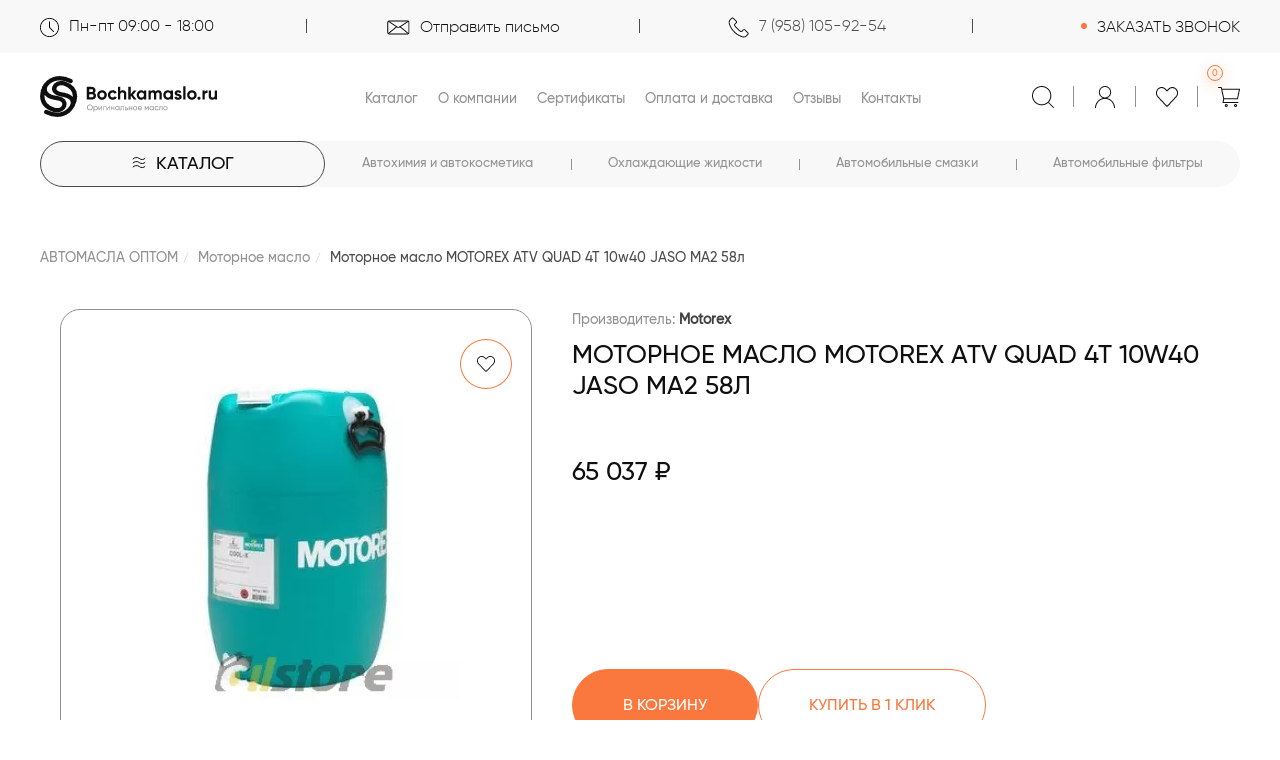

--- FILE ---
content_type: text/html; charset=utf-8
request_url: https://bochkamaslo.ru/motornoe-maslo/motornoe-maslo-motorex-atv-quad-4t-10w40-jaso-ma2-58l/
body_size: 33326
content:
<!DOCTYPE html>
<html dir="ltr" lang="ru">
<head>
    <title>Моторное масло MOTOREX ATV QUAD 4T 10w40 JASO MA2 58л - купить в «BochkaMaslo»</title>
    <meta charset="UTF-8"/>
    <meta name="viewport" content="width=device-width, initial-scale=1, maximum-scale=3"/>
    <meta http-equiv="X-UA-Compatible" content="IE=edge"/>
    <meta name="google-site-verification" content="CkiHClLGd6wArtOUm6h7S7OTP_bBVuJBpXaze7kdgMA"/>
    <meta name="yandex-verification" content="e46d3f55684d0e26"/>
    <base href="https://bochkamaslo.ru/"/>
                <meta name="description" content="Моторное масло MOTOREX ATV QUAD 4T 10w40 JASO MA2 58л - купить в магазине «BochkaMaslo» ⭐ Оптовые цены ⭐ Сертифицированная продукция ➡️ Доставка по Москве и всей России"/>
            <meta property="og:title" content="Моторное масло MOTOREX ATV QUAD 4T 10w40 JASO MA2 58л - купить в «BochkaMaslo»"/>
    <meta property="og:type" content="website"/>
            <meta property="og:url" content="https://bochkamaslo.ru/motornoe-maslo/motornoe-maslo-motorex-atv-quad-4t-10w40-jaso-ma2-58l/"/>
                <meta property="og:image" content="https://bochkamaslo.ru/image/catalog/logo.svg"/>
        <meta property="og:site_name" content="bochkamaslo.ru"/>
        <meta name="theme-color" content="#"/>
            <link href="https://bochkamaslo.ru/motornoe-maslo/motornoe-maslo-motorex-atv-quad-4t-10w40-jaso-ma2-58l/" rel="canonical"/>
            <link href="https://bochkamaslo.ru/image/catalog/fav.png" rel="icon"/>
                    <link href="catalog/view/theme/oilshop/stylesheet/merged.98df90c6e3.min.css?v=2.2.0.0?v=2.1.0" rel="preload" as="style"/>
        <link href="catalog/view/theme/oilshop/stylesheet/merged.98df90c6e3.min.css?v=2.2.0.0?v=2.1.0" rel="stylesheet" media="screen"/>
        <script>
        const items_on_mobile = '2', module_on_mobile = 'grid',
            default_view = 'grid', default_mobile_view = 'grid';</script>
            <link href="catalog/view/theme/oilshop/js/merged.06e4776aa8.min.js?v=2.0.5" rel="preload" as="script"/>
        <script src="catalog/view/theme/oilshop/js/merged.06e4776aa8.min.js?v=2.0.5"></script>
                    <!-- Google tag (gtag.js) --> 
<script async src="https://www.googletagmanager.com/gtag/js?id=G-YYF2MK2T48"></script> 
<script> 
  window.dataLayer = window.dataLayer || []; 
  function gtag(){dataLayer.push(arguments);} 
  gtag('js', new Date()); 
 
  gtag('config', 'G-YYF2MK2T48'); 
</script>

<!-- Google Tag Manager --> 
<script>(function(w,d,s,l,i){w[l]=w[l]||[];w[l].push({'gtm.start': 
new Date().getTime(),event:'gtm.js'});var f=d.getElementsByTagName(s)[0], 
j=d.createElement(s),dl=l!='dataLayer'?'&l='+l:'';j.async=true;j.src= 
'https://www.googletagmanager.com/gtm.js?id='+i+dl;f.parentNode.insertBefore(j,f); 
})(window,document,'script','dataLayer','GTM-NFPNSC6');</script> 
<!-- End Google Tag Manager -->


<!-- Yandex.Metrika counter -->
<script type="text/javascript" >
   (function(m,e,t,r,i,k,a){m[i]=m[i]||function(){(m[i].a=m[i].a||[]).push(arguments)};
   m[i].l=1*new Date();
   for (var j = 0; j < document.scripts.length; j++) {if (document.scripts[j].src === r) { return; }}
   k=e.createElement(t),a=e.getElementsByTagName(t)[0],k.async=1,k.src=r,a.parentNode.insertBefore(k,a)})
   (window, document, "script", "https://mc.yandex.ru/metrika/tag.js", "ym");

   ym(92605874, "init", {
        clickmap:true,
        trackLinks:true,
        accurateTrackBounce:true,
        webvisor:true,
        ecommerce:"dataLayer"
   });
</script>
<noscript><div><img src="https://mc.yandex.ru/watch/92605874" style="position:absolute; left:-9999px;" alt="" /></div></noscript>
<!-- /Yandex.Metrika counter -->
            
        <noscript>
        <style>.uni-module__wrapper {
                opacity: 1
            }</style>
    </noscript>




                                     
                 
                
                                     
                 
                
                                     
                    <script type="application/ld+json">{"@context":"https:\/\/schema.org\/","@type":"Product","sku":"9977","mpn":"9977","image":["https:\/\/bochkamaslo.ru\/image\/cache\/catalog\/i\/ip\/oo\/8897c15bf1646181dbe4ee3244dddde0-600x1100.webp"],"name":"\u041c\u043e\u0442\u043e\u0440\u043d\u043e\u0435 \u043c\u0430\u0441\u043b\u043e MOTOREX ATV QUAD 4T 10w40 JASO MA2 58\u043b","description":"\u041c\u043e\u0442\u043e\u0440\u043d\u043e\u0435 \u043c\u0430\u0441\u043b\u043e MOTOREX ATV QUAD 4T 10w40 JASO MA2 58\u043b - \u043a\u0443\u043f\u0438\u0442\u044c \u0432 \u043c\u0430\u0433\u0430\u0437\u0438\u043d\u0435 \u00abBochkaMaslo\u00bb \u2b50 \u041e\u043f\u0442\u043e\u0432\u044b\u0435 \u0446\u0435\u043d\u044b \u2b50 \u0421\u0435\u0440\u0442\u0438\u0444\u0438\u0446\u0438\u0440\u043e\u0432\u0430\u043d\u043d\u0430\u044f \u043f\u0440\u043e\u0434\u0443\u043a\u0446\u0438\u044f \u27a1\ufe0f \u0414\u043e\u0441\u0442\u0430\u0432\u043a\u0430 \u043f\u043e \u041c\u043e\u0441\u043a\u0432\u0435 \u0438 \u0432\u0441\u0435\u0439 \u0420\u043e\u0441\u0441\u0438\u0438","productID":"9977","brand":{"@type":"Brand","name":"Motorex"},"review":[],"aggregateRating":[],"offers":{"@type":"Offer","url":"https:\/\/bochkamaslo.ru\/motornoe-maslo\/motornoe-maslo-motorex-atv-quad-4t-10w40-jaso-ma2-58l\/","availability":"https:\/\/schema.org\/InStock","price":"65037.00","priceCurrency":"RUB","priceValidUntil":"2022-12-31"}}</script> 
                     
                    <script type="application/ld+json">{"@context": "https://schema.org/","@type": "BreadcrumbList","itemListElement": [{"@type": "ListItem", "position": 1, "name": "Home", "item": "https://bochkamaslo.ru/" },{"@type": "ListItem", "position": 2, "name": "Моторное масло", "item": "https://bochkamaslo.ru/motornoe-maslo/" },{"@type": "ListItem", "position": 3, "name": "Моторное масло MOTOREX ATV QUAD 4T 10w40 JASO MA2 58л", "item": "https://bochkamaslo.ru/motornoe-maslo/motornoe-maslo-motorex-atv-quad-4t-10w40-jaso-ma2-58l/" } ]}</script> 
                     
                				

                            

           
          <!-- Yandex.Metrica counters -->
                    <script type="text/javascript">
            window.dataLayer = window.dataLayer || [];
          </script>
          <script type="text/javascript">
            (function(m,e,t,r,i,k,a){m[i]=m[i]||function(){(m[i].a=m[i].a||[]).push(arguments)};
            m[i].l=1*new Date();k=e.createElement(t),a=e.getElementsByTagName(t)[0],k.async=1,k.src=r,a.parentNode.insertBefore(k,a)})
            (window, document, "script", "https://mc.yandex.ru/metrika/tag.js", "ym");

                        ym(92605874, "init", {
              clickmap:true,
              trackLinks:true,
              accurateTrackBounce:true,
              webvisor:true,
              ecommerce:"dataLayer",
              params: { __ym: {"ymCmsPlugin": { "cms": "opencart", "cmsVersion":"3.0", "pluginVersion":"1.1.8"}}}
            });
                      </script>
          <noscript>
            <div>
                            <img src="https://mc.yandex.ru/watch/92605874" style="position:absolute; left:-9999px;" alt="" />
                          </div>
          </noscript>
                    <!-- /Yandex.Metrica counters -->
                  
</head>
<body class="product">

<!-- Google Tag Manager (noscript) -->
<noscript><iframe src="https://www.googletagmanager.com/ns.html?id=GTM-NFPNSC6"
                  height="0" width="0" style="display:none;visibility:hidden"></iframe></noscript>
<!-- End Google Tag Manager (noscript) -->

<noscript>
    <div><img src="https://mc.yandex.ru/watch/92605874" style="position:absolute; left:-9999px;" alt=""/></div>
</noscript>
<!-- /Yandex.Metrika counter -->

<header>



    <div class="header-block ">
        <div class="container">
            <div class="row row-flex">

                <div class="hidden-xs header-block__item header-block__item-time">
                    <div>
                        <i><img src="image/time.svg" alt=""/></i>
                        <span>Пн-пт 09:00 - 18:00</span>
                    </div>
                </div>

                <div class="hidden-xs header-block__item header-block__item-mail">
                    
                    <a onclick="uniRequestOpen([{'reason':'Обратная связь'}, 'phone', 'mail', 'comment']);"
                           class="header-phones__callback">
                            <i><img src="image/mail.svg" alt=""/></i>
                            <span class="header-phones__span">Отправить письмо</span>
                    </a>

                    
                </div>
                <div class="header-block__item header-block__item-telephone ">
                    <div class="header-phones ">
                        <a class="header-phones__main uni-href "
                           data-href="tel:79581059254">
                            <i><img src="image/phone.svg" alt=""/></i>
                            7 (958) 105-92-54
                        </a>
                                            </div>
                </div>

                
                <div class="header-block__item header-block__item-callback">
                                            <a onclick="uniRequestOpen(['mail', 'phone', 'comment']);"
                           class="header-phones__callback">
                            <i></i>
                            <span class="header-phones__span">Заказать звонок</span>
                        </a>
                                    </div>
            </div>
        </div>
    </div>
    <div class="header-main-block">
    <div class="container">
        <div class="top-navy row row-flex">
            <div class="item item-logo col-sm-6 col-md-3 col-lg-3 col-xxl-4">
                <div id="logo" class="header-logo">
                                                                        <a href="https://bochkamaslo.ru/">
                                <img src="../image/logo-black.svg" title="bochkamaslo.ru" alt="bochkamaslo.ru"class=""/></a>
                                                            </div>
            </div>

            <div class="item item-menu col-sm-1 col-md-6 ">

                <div class="menu-open visible-xs visible-sm">
                    <i class="menu-open__icon">
                        <span></span>
                        <span></span>
                        <span></span>
                    </i>
                    <span class="menu-open__title  hidden-sm ">Каталог</span>
                </div>

                                    <div class="top-links hide-on-mobile hide-on-tablet">
                                                <ul class="top-links__ul dropdown-menu dropdown-menu-left">
                                                            <li class="top-links__li"><a class="top-links__a" href="katalog"
                                                             title="Каталог">Каталог</a>
                                </li>
                                                            <li class="top-links__li"><a class="top-links__a" href="o-kompanii"
                                                             title="О компании">О компании</a>
                                </li>
                                                            <li class="top-links__li"><a class="top-links__a" href="sertifikaty"
                                                             title="Сертификаты">Сертификаты</a>
                                </li>
                                                            <li class="top-links__li"><a class="top-links__a" href="oplata-i-dostavka"
                                                             title="Оплата и доставка">Оплата и доставка</a>
                                </li>
                                                            <li class="top-links__li"><a class="top-links__a" href="otzyvy"
                                                             title="Отзывы">Отзывы</a>
                                </li>
                                                            <li class="top-links__li"><a class="top-links__a" href="kontakty"
                                                             title="Контакты">Контакты</a>
                                </li>
                                                    </ul>
                    </div>
                            </div>

            <div class="item item-user-menu col-sm-1 col-md-3 hide-on-mobile hide-on-tablet ">
                <div id="search"
                     class="top-menu__search">

                    <div class="btn-group">
                        <button class="top-menu__btn top-menu__search-btn uni-href">
                            <i></i>
                        </button>
                    </div>

                    <div class="header-search">
	<div class="header-search__form">
				<input type="text" name="search" value="" placeholder="Поиск" aria-label="Search" class="header-search__input  form-control" />
		<button type="button" class="header-search__btn search-btn">
			<i></i>
		</button>
	</div>
	<div class="live-search" style="display:none"><ul class="live-search__ul"><li class="loading"></li></ul></div>
</div>

                </div>

                <div class="top-menu__account ">
                    <div id="account" class="btn-group">

                        <a  href="https://bochkamaslo.ru/login/">
                            <i></i>
                        </a>

                    </div>
                </div>

                                    <div class="top-menu__wishlist pull-right" data-products="">
                        <div class="btn-group">
                            <button class="top-menu__btn top-menu__wishlist-btn uni-href"
                                    data-href="https://bochkamaslo.ru/wishlist/">
                                <i></i>
                                                            </button>
                        </div>
                    </div>
                
                <div class="top-menu__cart">
                    <div id="cart" class="header-cart">

	<a href="https://bochkamaslo.ru/order/" class="header-cart__btn">
		<i class="header-cart__icon">
		</i>
		<span id="cart-total" class="header-cart__total-items">0</span>
	</a>

		<div class="header-cart__dropdown dropdown-menu pull-right">
					<div class="header-cart__empty">Ваша корзина пуста!</div>
			</div>
</div>

                </div>


                

            </div>


        </div>

    </div>
    </div>

    <div id="top" class="top-menu">
        <div class="container">

            <div id="main-menu">
                <div class="row">
                                <div class="menu-wrapper col-xs-12 col-sm-6 col-md-3 col-lg-3 col-xxl-4">

        <nav id="menu" class="menu  menu1">
            <div class="menu__header" data-toggle="collapse" data-target=".main-menu__collapse">
                <i class="menu__header-icon fa fa-fw fa-bars hide-on-mobile hide-on-tablet ">
                    <svg width="14" height="13" viewBox="0 0 14 13" fill="none" xmlns="http://www.w3.org/2000/svg">
                        <path d="M1 2.89321C1.96 1.58511 5.32 0.713017 7.24 2.4572C8.97861 4.0366 12.04 3.76525 13 2.45719" stroke="#0F0F0F" stroke-linecap="round"/>
                        <path d="M1 6.92251C1.96 5.61441 5.32 4.74231 7.24 6.48649C8.97861 8.06589 12.04 7.79455 13 6.48649" stroke="#0F0F0F" stroke-linecap="round"/>
                        <path d="M1 10.9508C1.96 9.64273 5.32 8.77063 7.24 10.5148C8.97861 12.0942 12.04 11.8229 13 10.5148" stroke="#0F0F0F" stroke-linecap="round"/>
                    </svg>
                </i>
                <span class="menu__header-title">Каталог</span>

                <div class="top-menu__account show-on-mobile ">
                    <div id="account" class="btn-group">
                                                    <div class="btn ">
                                <a href="https://bochkamaslo.ru/login/">

									<span class="">
                                        <svg width="36" height="36" viewBox="0 0 43 43" fill="none"
                                             xmlns="http://www.w3.org/2000/svg">
                                            <path d="M21.5 36.98C16.125 36.98 11.3735 34.228 8.6 30.1C8.6645 25.8 17.2 23.435 21.5 23.435C25.8 23.435 34.3355 25.8 34.4 30.1C31.6265 34.228 26.875 36.98 21.5 36.98ZM21.5 6.45C23.2106 6.45 24.8512 7.12955 26.0608 8.33916C27.2705 9.54877 27.95 11.1894 27.95 12.9C27.95 14.6106 27.2705 16.2512 26.0608 17.4608C24.8512 18.6705 23.2106 19.35 21.5 19.35C19.7894 19.35 18.1488 18.6705 16.9392 17.4608C15.7296 16.2512 15.05 14.6106 15.05 12.9C15.05 11.1894 15.7296 9.54877 16.9392 8.33916C18.1488 7.12955 19.7894 6.45 21.5 6.45ZM21.5 0C18.6766 0 15.8808 0.556114 13.2723 1.63659C10.6638 2.71707 8.29366 4.30075 6.2972 6.2972C2.26517 10.3292 0 15.7978 0 21.5C0 27.2022 2.26517 32.6708 6.2972 36.7028C8.29366 38.6993 10.6638 40.2829 13.2723 41.3634C15.8808 42.4439 18.6766 43 21.5 43C27.2022 43 32.6708 40.7348 36.7028 36.7028C40.7348 32.6708 43 27.2022 43 21.5C43 9.6105 33.325 0 21.5 0Z"
                                                  fill="#929292"/>
                                        </svg>
                                    </span>


                                </a>

                            </div>
                                                    
                    </div>
                </div>


                <i class="menu-close menu__header-icon fas fa-times visible-xs visible-sm">
                    <svg width="31" height="31" viewBox="0 0 31 31" fill="none" xmlns="http://www.w3.org/2000/svg">
                        <rect x="3.0293" y="0.757324" width="39" height="3.72648" rx="1.86324"
                              transform="rotate(45 3.0293 0.757324)" fill="#323150"></rect>
                        <rect x="0.394531" y="28.3345" width="39" height="3.72649" rx="1.86325"
                              transform="rotate(-45 0.394531 28.3345)" fill="#323150"></rect>
                    </svg>
                </i>
            </div>


            <div class="menu__collapse collapse main-menu__collapse">
                <div class="full-catalog">
                    <ul class="menu__level-1-ul">
                                                <li class="menu__level-1-li has-children">

                                                        <a class="menu__level-1-a  chevron  " href="https://bochkamaslo.ru/motornoe-maslo/">
                            
                                
                                Моторное масло

                                                        </a>
                                                                                                                                                                            

                            <span class="menu__pm menu__level-1-pm visible-md visible-lg">
										<svg width="12" height="10" viewBox="0 0 12 10" fill="none"
                                             xmlns="http://www.w3.org/2000/svg">
										<path d="M1 4.87183H11M11 4.87183L7.36339 1M11 4.87183L7.36339 9"
                                              stroke="#4B4B4B" stroke-width="2" stroke-linecap="round"
                                              stroke-linejoin="round"/>
										</svg>
									</span>

                            <span class="menu__pm menu__level-1-pm visible-xs visible-sm">
										<i class="fa fa-plus"></i>
										<i class="fa fa-minus"></i>
									</span>

                            <div class="menu__level-2  column-1">
                                <div class="menu__level-2-inner">
                                    
                                                                            <div class="menu__level-2-li  has-children ">
                                            
                                                                                            <div class="menu__level-2-a " >ПО ПРОИЗВОДИТЕЛЮ</div>
                                                                                                                                            <span class="menu__pm menu__level-1-pm visible-md visible-lg">
                                                    <svg width="12" height="10" viewBox="0 0 12 10" fill="none"
                                                         xmlns="http://www.w3.org/2000/svg">
                                                    <path d="M1 4.87183H11M11 4.87183L7.36339 1M11 4.87183L7.36339 9"
                                                          stroke="#4B4B4B" stroke-width="2" stroke-linecap="round"
                                                          stroke-linejoin="round"/>
                                                    </svg>
                                                </span>
                                                <span class="menu__pm menu__level-2-pm visible-xs visible-sm">
                                                    <i class="fa fa-plus"></i><i class="fa fa-minus"></i>
                                                </span>
                                                <div class="menu__level-3">
                                                    <div class="menu__level-3-inner">
                                                        <ul class="menu__level-3-ul">
                                                                                                                            <li class="menu__level-3-li ">

                                                                                                                                        <a class="menu__level-3-a " href="/motornoe-maslo/addinol/">
                                                                        Моторное масло Addinol
                                                                    </a>
                                                                                                                                                                                                        </li>
                                                                                                                            <li class="menu__level-3-li ">

                                                                                                                                        <a class="menu__level-3-a " href="/motornoe-maslo/amalie/">
                                                                        Моторное масло Amalie
                                                                    </a>
                                                                                                                                                                                                        </li>
                                                                                                                            <li class="menu__level-3-li ">

                                                                                                                                        <a class="menu__level-3-a " href="/motornoe-maslo/amsoil/">
                                                                        Моторное масло Amsoil
                                                                    </a>
                                                                                                                                                                                                        </li>
                                                                                                                            <li class="menu__level-3-li ">

                                                                                                                                        <a class="menu__level-3-a " href="/motornoe-maslo/aral/">
                                                                        Моторное масло Aral
                                                                    </a>
                                                                                                                                                                                                        </li>
                                                                                                                            <li class="menu__level-3-li ">

                                                                                                                                        <a class="menu__level-3-a " href="/motornoe-maslo/autobacs/">
                                                                        Моторное масло Autobacs
                                                                    </a>
                                                                                                                                                                                                        </li>
                                                                                                                            <li class="menu__level-3-li ">

                                                                                                                                        <a class="menu__level-3-a " href="/motornoe-maslo/aveno/">
                                                                        Моторное масло Aveno
                                                                    </a>
                                                                                                                                                                                                        </li>
                                                                                                                            <li class="menu__level-3-li ">

                                                                                                                                        <a class="menu__level-3-a " href="/motornoe-maslo/bmw/">
                                                                        Моторное масло BMW
                                                                    </a>
                                                                                                                                                                                                        </li>
                                                                                                                            <li class="menu__level-3-li ">

                                                                                                                                        <a class="menu__level-3-a " href="/motornoe-maslo/castrol/">
                                                                        Моторное масло Castrol
                                                                    </a>
                                                                                                                                                                                                        </li>
                                                                                                                            <li class="menu__level-3-li ">

                                                                                                                                        <a class="menu__level-3-a " href="/motornoe-maslo/caterpillar/">
                                                                        Моторное масло Caterpillar
                                                                    </a>
                                                                                                                                                                                                        </li>
                                                                                                                            <li class="menu__level-3-li ">

                                                                                                                                        <a class="menu__level-3-a " href="/motornoe-maslo/chevron/">
                                                                        Моторное масло Chevron
                                                                    </a>
                                                                                                                                                                                                        </li>
                                                                                                                            <li class="menu__level-3-li ">

                                                                                                                                        <a class="menu__level-3-a " href="/motornoe-maslo/cnrg/">
                                                                        Моторное масло C.N.R.G.
                                                                    </a>
                                                                                                                                                                                                        </li>
                                                                                                                            <li class="menu__level-3-li ">

                                                                                                                                        <a class="menu__level-3-a " href="/motornoe-maslo/daf/">
                                                                        Моторное масло Daf
                                                                    </a>
                                                                                                                                                                                                        </li>
                                                                                                                            <li class="menu__level-3-li ">

                                                                                                                                        <a class="menu__level-3-a " href="/motornoe-maslo/elf/">
                                                                        Моторное масло Elf
                                                                    </a>
                                                                                                                                                                                                        </li>
                                                                                                                            <li class="menu__level-3-li ">

                                                                                                                                        <a class="menu__level-3-a " href="/motornoe-maslo/eneos/">
                                                                        Моторное масло Eneos
                                                                    </a>
                                                                                                                                                                                                        </li>
                                                                                                                            <li class="menu__level-3-li ">

                                                                                                                                        <a class="menu__level-3-a " href="/motornoe-maslo/everest/">
                                                                        Моторное масло Everest
                                                                    </a>
                                                                                                                                                                                                        </li>
                                                                                                                            <li class="menu__level-3-li ">

                                                                                                                                        <a class="menu__level-3-a " href="/motornoe-maslo/ford/">
                                                                        Моторное масло Ford
                                                                    </a>
                                                                                                                                                                                                        </li>
                                                                                                                            <li class="menu__level-3-li ">

                                                                                                                                        <a class="menu__level-3-a " href="/motornoe-maslo/fuchs/">
                                                                        Моторное масло Fuchs
                                                                    </a>
                                                                                                                                                                                                        </li>
                                                                                                                            <li class="menu__level-3-li ">

                                                                                                                                        <a class="menu__level-3-a " href="/motornoe-maslo/g-energy/">
                                                                        Моторное масло G-Energy
                                                                    </a>
                                                                                                                                                                                                        </li>
                                                                                                                            <li class="menu__level-3-li ">

                                                                                                                                        <a class="menu__level-3-a " href="/motornoe-maslo/grace/">
                                                                        Моторное масло Grace
                                                                    </a>
                                                                                                                                                                                                        </li>
                                                                                                                            <li class="menu__level-3-li ">

                                                                                                                                        <a class="menu__level-3-a " href="/motornoe-maslo/gt-oil/">
                                                                        Моторное масло GT Oil
                                                                    </a>
                                                                                                                                                                                                        </li>
                                                                                                                            <li class="menu__level-3-li ">

                                                                                                                                        <a class="menu__level-3-a " href="/motornoe-maslo/gulf/">
                                                                        Моторное масло Gulf
                                                                    </a>
                                                                                                                                                                                                        </li>
                                                                                                                            <li class="menu__level-3-li ">

                                                                                                                                        <a class="menu__level-3-a " href="/motornoe-maslo/highway/">
                                                                        Моторное масло Highway
                                                                    </a>
                                                                                                                                                                                                        </li>
                                                                                                                            <li class="menu__level-3-li ">

                                                                                                                                        <a class="menu__level-3-a " href="/motornoe-maslo/hyundai/">
                                                                        Моторное масло Hyundai
                                                                    </a>
                                                                                                                                                                                                        </li>
                                                                                                                            <li class="menu__level-3-li ">

                                                                                                                                        <a class="menu__level-3-a " href="/motornoe-maslo/idemitsu/">
                                                                        Моторное масло Idemitsu
                                                                    </a>
                                                                                                                                                                                                        </li>
                                                                                                                            <li class="menu__level-3-li ">

                                                                                                                                        <a class="menu__level-3-a " href="/motornoe-maslo/jcb/">
                                                                        Моторное масло JCB
                                                                    </a>
                                                                                                                                                                                                        </li>
                                                                                                                            <li class="menu__level-3-li ">

                                                                                                                                        <a class="menu__level-3-a " href="/motornoe-maslo/john-deere/">
                                                                        Моторное масло John Deere
                                                                    </a>
                                                                                                                                                                                                        </li>
                                                                                                                            <li class="menu__level-3-li ">

                                                                                                                                        <a class="menu__level-3-a " href="/motornoe-maslo/kixx/">
                                                                        Моторное масло Kixx
                                                                    </a>
                                                                                                                                                                                                        </li>
                                                                                                                            <li class="menu__level-3-li ">

                                                                                                                                        <a class="menu__level-3-a " href="/motornoe-maslo/komatsu/">
                                                                        Моторное масло Komatsu
                                                                    </a>
                                                                                                                                                                                                        </li>
                                                                                                                            <li class="menu__level-3-li ">

                                                                                                                                        <a class="menu__level-3-a " href="/motornoe-maslo/liqui-moly/">
                                                                        Моторное масло Liqui Moly
                                                                    </a>
                                                                                                                                                                                                        </li>
                                                                                                                            <li class="menu__level-3-li ">

                                                                                                                                        <a class="menu__level-3-a " href="/motornoe-maslo/luxe/">
                                                                        Моторное масло Luxe
                                                                    </a>
                                                                                                                                                                                                        </li>
                                                                                                                            <li class="menu__level-3-li ">

                                                                                                                                        <a class="menu__level-3-a " href="/motornoe-maslo/mazda/">
                                                                        Моторное масло Mazda
                                                                    </a>
                                                                                                                                                                                                        </li>
                                                                                                                            <li class="menu__level-3-li ">

                                                                                                                                        <a class="menu__level-3-a " href="/motornoe-maslo/mercedes/">
                                                                        Моторное масло Mercedes
                                                                    </a>
                                                                                                                                                                                                        </li>
                                                                                                                            <li class="menu__level-3-li ">

                                                                                                                                        <a class="menu__level-3-a " href="/motornoe-maslo/mitsubishi/">
                                                                        Моторное масло Mitsubishi
                                                                    </a>
                                                                                                                                                                                                        </li>
                                                                                                                            <li class="menu__level-3-li ">

                                                                                                                                        <a class="menu__level-3-a " href="/motornoe-maslo/mobil/">
                                                                        Моторное масло Mobil
                                                                    </a>
                                                                                                                                                                                                        </li>
                                                                                                                            <li class="menu__level-3-li ">

                                                                                                                                        <a class="menu__level-3-a " href="/motornoe-maslo/motorex/">
                                                                        Моторное масло Motorex
                                                                    </a>
                                                                                                                                                                                                        </li>
                                                                                                                            <li class="menu__level-3-li ">

                                                                                                                                        <a class="menu__level-3-a " href="/motornoe-maslo/motul/">
                                                                        Моторное масло Motul
                                                                    </a>
                                                                                                                                                                                                        </li>
                                                                                                                            <li class="menu__level-3-li ">

                                                                                                                                        <a class="menu__level-3-a " href="/motornoe-maslo/nissan/">
                                                                        Моторное масло Nissan
                                                                    </a>
                                                                                                                                                                                                        </li>
                                                                                                                            <li class="menu__level-3-li ">

                                                                                                                                        <a class="menu__level-3-a " href="/motornoe-maslo/nomad/">
                                                                        Моторное масло Nomad
                                                                    </a>
                                                                                                                                                                                                        </li>
                                                                                                                            <li class="menu__level-3-li ">

                                                                                                                                        <a class="menu__level-3-a " href="/motornoe-maslo/nord-oil/">
                                                                        Моторное масло Nord Oil
                                                                    </a>
                                                                                                                                                                                                        </li>
                                                                                                                            <li class="menu__level-3-li ">

                                                                                                                                        <a class="menu__level-3-a " href="/motornoe-maslo/oilright/">
                                                                        Моторное масло Oilright
                                                                    </a>
                                                                                                                                                                                                        </li>
                                                                                                                            <li class="menu__level-3-li ">

                                                                                                                                        <a class="menu__level-3-a " href="/motornoe-maslo/olympia/">
                                                                        Моторное масло Olympia
                                                                    </a>
                                                                                                                                                                                                        </li>
                                                                                                                            <li class="menu__level-3-li ">

                                                                                                                                        <a class="menu__level-3-a " href="/motornoe-maslo/pentosin/">
                                                                        Моторное масло Pentosin
                                                                    </a>
                                                                                                                                                                                                        </li>
                                                                                                                            <li class="menu__level-3-li ">

                                                                                                                                        <a class="menu__level-3-a " href="/motornoe-maslo/petro-canada/">
                                                                        Моторное масло Petro Canada
                                                                    </a>
                                                                                                                                                                                                        </li>
                                                                                                                            <li class="menu__level-3-li ">

                                                                                                                                        <a class="menu__level-3-a " href="/motornoe-maslo/petronas/">
                                                                        Моторное масло Petronas
                                                                    </a>
                                                                                                                                                                                                        </li>
                                                                                                                            <li class="menu__level-3-li ">

                                                                                                                                        <a class="menu__level-3-a " href="/motornoe-maslo/ravenol/">
                                                                        Моторное масло Ravenol
                                                                    </a>
                                                                                                                                                                                                        </li>
                                                                                                                            <li class="menu__level-3-li ">

                                                                                                                                        <a class="menu__level-3-a " href="/motornoe-maslo/repsol/">
                                                                        Моторное масло Repsol
                                                                    </a>
                                                                                                                                                                                                        </li>
                                                                                                                            <li class="menu__level-3-li ">

                                                                                                                                        <a class="menu__level-3-a " href="/motornoe-maslo/shell/">
                                                                        Моторное масло Shell
                                                                    </a>
                                                                                                                                                                                                        </li>
                                                                                                                            <li class="menu__level-3-li ">

                                                                                                                                        <a class="menu__level-3-a " href="/motornoe-maslo/spectrol/">
                                                                        Моторное масло Spectrol
                                                                    </a>
                                                                                                                                                                                                        </li>
                                                                                                                            <li class="menu__level-3-li ">

                                                                                                                                        <a class="menu__level-3-a " href="/motornoe-maslo/srs/">
                                                                        Моторное масло SRS
                                                                    </a>
                                                                                                                                                                                                        </li>
                                                                                                                            <li class="menu__level-3-li ">

                                                                                                                                        <a class="menu__level-3-a " href="/motornoe-maslo/subaru/">
                                                                        Моторное масло Subaru
                                                                    </a>
                                                                                                                                                                                                        </li>
                                                                                                                            <li class="menu__level-3-li ">

                                                                                                                                        <a class="menu__level-3-a " href="/motornoe-maslo/taif/">
                                                                        Моторное масло Taif
                                                                    </a>
                                                                                                                                                                                                        </li>
                                                                                                                            <li class="menu__level-3-li ">

                                                                                                                                        <a class="menu__level-3-a " href="/motornoe-maslo/taneco/">
                                                                        Моторное масло Taneco
                                                                    </a>
                                                                                                                                                                                                        </li>
                                                                                                                            <li class="menu__level-3-li ">

                                                                                                                                        <a class="menu__level-3-a " href="/motornoe-maslo/tcl/">
                                                                        Моторное масло TCL
                                                                    </a>
                                                                                                                                                                                                        </li>
                                                                                                                            <li class="menu__level-3-li ">

                                                                                                                                        <a class="menu__level-3-a " href="/motornoe-maslo/texaco/">
                                                                        Моторное масло Texaco
                                                                    </a>
                                                                                                                                                                                                        </li>
                                                                                                                            <li class="menu__level-3-li ">

                                                                                                                                        <a class="menu__level-3-a " href="/motornoe-maslo/totachi/">
                                                                        Моторное масло Totachi
                                                                    </a>
                                                                                                                                                                                                        </li>
                                                                                                                            <li class="menu__level-3-li ">

                                                                                                                                        <a class="menu__level-3-a " href="/motornoe-maslo/total/">
                                                                        Моторное масло Total
                                                                    </a>
                                                                                                                                                                                                        </li>
                                                                                                                            <li class="menu__level-3-li ">

                                                                                                                                        <a class="menu__level-3-a " href="/motornoe-maslo/totek/">
                                                                        Моторное масло Totek
                                                                    </a>
                                                                                                                                                                                                        </li>
                                                                                                                            <li class="menu__level-3-li ">

                                                                                                                                        <a class="menu__level-3-a " href="/motornoe-maslo/toyota/">
                                                                        Моторное масло Toyota
                                                                    </a>
                                                                                                                                                                                                        </li>
                                                                                                                            <li class="menu__level-3-li ">

                                                                                                                                        <a class="menu__level-3-a " href="/motornoe-maslo/vag/">
                                                                        Моторное масло VAG
                                                                    </a>
                                                                                                                                                                                                        </li>
                                                                                                                            <li class="menu__level-3-li ">

                                                                                                                                        <a class="menu__level-3-a " href="/motornoe-maslo/volvo/">
                                                                        Моторное масло Volvo
                                                                    </a>
                                                                                                                                                                                                        </li>
                                                                                                                            <li class="menu__level-3-li ">

                                                                                                                                        <a class="menu__level-3-a " href="/motornoe-maslo/wego/">
                                                                        Моторное масло Wego
                                                                    </a>
                                                                                                                                                                                                        </li>
                                                                                                                            <li class="menu__level-3-li ">

                                                                                                                                        <a class="menu__level-3-a " href="/motornoe-maslo/yamaha/">
                                                                        Моторное масло Yamaha
                                                                    </a>
                                                                                                                                                                                                        </li>
                                                                                                                            <li class="menu__level-3-li ">

                                                                                                                                        <a class="menu__level-3-a " href="/motornoe-maslo/zic/">
                                                                        Моторное масло Zic
                                                                    </a>
                                                                                                                                                                                                        </li>
                                                                                                                            <li class="menu__level-3-li ">

                                                                                                                                        <a class="menu__level-3-a " href="/motornoe-maslo/gazpromneft/">
                                                                        Моторное масло Газпромнефть
                                                                    </a>
                                                                                                                                                                                                        </li>
                                                                                                                            <li class="menu__level-3-li ">

                                                                                                                                        <a class="menu__level-3-a " href="/motornoe-maslo/lukoil/">
                                                                        Моторное масло Лукойл
                                                                    </a>
                                                                                                                                                                                                        </li>
                                                                                                                            <li class="menu__level-3-li ">

                                                                                                                                        <a class="menu__level-3-a " href="/motornoe-maslo/rosneft/">
                                                                        Моторное масло Роснефть
                                                                    </a>
                                                                                                                                                                                                        </li>
                                                                                                                            <li class="menu__level-3-li ">

                                                                                                                                        <a class="menu__level-3-a " href="/motornoe-maslo/tatneft/">
                                                                        Моторное масло Татнефть
                                                                    </a>
                                                                                                                                                                                                        </li>
                                                                                                                            <li class="menu__level-3-li ">

                                                                                                                                        <a class="menu__level-3-a " href="/motornoe-maslo/tnk/">
                                                                        Моторное масло ТНК
                                                                    </a>
                                                                                                                                                                                                        </li>
                                                                                                                                                                                </ul>
                                                    </div>
                                                </div>
                                                                                    </div>
                                                                            <div class="menu__level-2-li  has-children ">
                                            
                                                                                            <div class="menu__level-2-a " >ПО НАЗНАЧЕНИЮ</div>
                                                                                                                                            <span class="menu__pm menu__level-1-pm visible-md visible-lg">
                                                    <svg width="12" height="10" viewBox="0 0 12 10" fill="none"
                                                         xmlns="http://www.w3.org/2000/svg">
                                                    <path d="M1 4.87183H11M11 4.87183L7.36339 1M11 4.87183L7.36339 9"
                                                          stroke="#4B4B4B" stroke-width="2" stroke-linecap="round"
                                                          stroke-linejoin="round"/>
                                                    </svg>
                                                </span>
                                                <span class="menu__pm menu__level-2-pm visible-xs visible-sm">
                                                    <i class="fa fa-plus"></i><i class="fa fa-minus"></i>
                                                </span>
                                                <div class="menu__level-3">
                                                    <div class="menu__level-3-inner">
                                                        <ul class="menu__level-3-ul">
                                                                                                                            <li class="menu__level-3-li ">

                                                                                                                                        <a class="menu__level-3-a " href="/motornoe-maslo/dizelnoe/">
                                                                        Дизельное моторное масло
                                                                    </a>
                                                                                                                                                                                                        </li>
                                                                                                                            <li class="menu__level-3-li ">

                                                                                                                                        <a class="menu__level-3-a " href="motornoe-maslo/dlya-dvuhtaktnyh-dvigatelej/">
                                                                        Масло для двухтактных двигателей
                                                                    </a>
                                                                                                                                                                                                        </li>
                                                                                                                            <li class="menu__level-3-li ">

                                                                                                                                        <a class="menu__level-3-a " href="/motornoe-maslo/dlya-chetyrehtaktnyh-dvigatelej/">
                                                                        Масло для четырехтактных двигателей
                                                                    </a>
                                                                                                                                                                                                        </li>
                                                                                                                            <li class="menu__level-3-li ">

                                                                                                                                        <a class="menu__level-3-a " href="/motornoe-maslo/promyvochnoe/">
                                                                        Промывочное масло
                                                                    </a>
                                                                                                                                                                                                        </li>
                                                                                                                            <li class="menu__level-3-li ">

                                                                                                                                        <a class="menu__level-3-a " href="/motornoe-maslo/sudovoe/">
                                                                        Судовое масло
                                                                    </a>
                                                                                                                                                                                                        </li>
                                                                                                                            <li class="menu__level-3-li ">

                                                                                                                                        <a class="menu__level-3-a " href="/motornoe-maslo/cilindrovoe/">
                                                                        Цилиндровое масло
                                                                    </a>
                                                                                                                                                                                                        </li>
                                                                                                                            <li class="menu__level-3-li ">

                                                                                                                                        <a class="menu__level-3-a " href="/motornoe-maslo/dlya-gazovyh-dvigatelej/">
                                                                        Масло для газовых двигателей
                                                                    </a>
                                                                                                                                                                                                        </li>
                                                                                                                            <li class="menu__level-3-li has-children">

                                                                                                                                        <a class="menu__level-3-a " href="/motornoe-maslo/dlya-gruzovyh-avto/">
                                                                        Моторное масло для грузовых авто
                                                                    </a>
                                                                                                                                                                                                                <span class="menu__pm menu__level-1-pm visible-md visible-lg">
                                                                            <svg width="12" height="10" viewBox="0 0 12 10" fill="none"
                                                                                 xmlns="http://www.w3.org/2000/svg">
                                                                            <path d="M1 4.87183H11M11 4.87183L7.36339 1M11 4.87183L7.36339 9"
                                                                                  stroke="#4B4B4B" stroke-width="2" stroke-linecap="round"
                                                                                  stroke-linejoin="round"/>
                                                                            </svg>
                                                                        </span>
                                                                        <span class="menu__pm menu__level-2-pm visible-xs visible-sm">
                                                                            <i class="fa fa-plus"></i><i class="fa fa-minus"></i>
                                                                        </span>

                                                                        <div class="menu__level-4 collapse">
                                                                            <div class="menu__level-4-inner">
                                                                                <ul class="menu__level-4-ul">
                                                                                                                                                                        <li class="menu__level-4-li">
                                                                                        <a
                                                                                                class="menu__level-4-a " href="/motornoe-maslo/dlya-gruzovyh-avto/lukoil/">
                                                                                            Моторное масло для грузовых авто Лукойл
                                                                                        </a>
                                                                                    </li>
                                                                                                                                                                            <li class="menu__level-4-li">
                                                                                        <a
                                                                                                class="menu__level-4-a " href="/motornoe-maslo/dlya-gruzovyh-avto/mobil/">
                                                                                            Моторное масло для грузовых авто Mobil
                                                                                        </a>
                                                                                    </li>
                                                                                                                                                                            <li class="menu__level-4-li">
                                                                                        <a
                                                                                                class="menu__level-4-a " href="/motornoe-maslo/dlya-gruzovyh-avto/gazpromneft/">
                                                                                            Моторное масло для грузовых авто Газпромнефть
                                                                                        </a>
                                                                                    </li>
                                                                                                                                                                        </ul>
                                                                            </div>
                                                                        </div>


                                                                                                                                    </li>
                                                                                                                            <li class="menu__level-3-li ">

                                                                                                                                        <a class="menu__level-3-a " href="/motornoe-maslo/dlya-legkovyh-avto/">
                                                                        Моторное масло для легковых авто
                                                                    </a>
                                                                                                                                                                                                        </li>
                                                                                                                                                                                </ul>
                                                    </div>
                                                </div>
                                                                                    </div>
                                                                            <div class="menu__level-2-li  has-children ">
                                            
                                                                                            <div class="menu__level-2-a " >ПО ВИДУ</div>
                                                                                                                                            <span class="menu__pm menu__level-1-pm visible-md visible-lg">
                                                    <svg width="12" height="10" viewBox="0 0 12 10" fill="none"
                                                         xmlns="http://www.w3.org/2000/svg">
                                                    <path d="M1 4.87183H11M11 4.87183L7.36339 1M11 4.87183L7.36339 9"
                                                          stroke="#4B4B4B" stroke-width="2" stroke-linecap="round"
                                                          stroke-linejoin="round"/>
                                                    </svg>
                                                </span>
                                                <span class="menu__pm menu__level-2-pm visible-xs visible-sm">
                                                    <i class="fa fa-plus"></i><i class="fa fa-minus"></i>
                                                </span>
                                                <div class="menu__level-3">
                                                    <div class="menu__level-3-inner">
                                                        <ul class="menu__level-3-ul">
                                                                                                                            <li class="menu__level-3-li ">

                                                                                                                                        <a class="menu__level-3-a " href="/motornoe-maslo/sinteticheskoe/">
                                                                        Синтетическое моторное масло
                                                                    </a>
                                                                                                                                                                                                        </li>
                                                                                                                            <li class="menu__level-3-li ">

                                                                                                                                        <a class="menu__level-3-a " href="/motornoe-maslo/polusinteticheskoe/">
                                                                        Полусинтетическое моторное масло
                                                                    </a>
                                                                                                                                                                                                        </li>
                                                                                                                            <li class="menu__level-3-li ">

                                                                                                                                        <a class="menu__level-3-a " href="/motornoe-maslo/mineralnoe/">
                                                                        Минеральное моторное масло
                                                                    </a>
                                                                                                                                                                                                        </li>
                                                                                                                                                                                </ul>
                                                    </div>
                                                </div>
                                                                                    </div>
                                                                            <div class="menu__level-2-li  has-children ">
                                            
                                                                                            <div class="menu__level-2-a " >ПО ОБЪЕМУ</div>
                                                                                                                                            <span class="menu__pm menu__level-1-pm visible-md visible-lg">
                                                    <svg width="12" height="10" viewBox="0 0 12 10" fill="none"
                                                         xmlns="http://www.w3.org/2000/svg">
                                                    <path d="M1 4.87183H11M11 4.87183L7.36339 1M11 4.87183L7.36339 9"
                                                          stroke="#4B4B4B" stroke-width="2" stroke-linecap="round"
                                                          stroke-linejoin="round"/>
                                                    </svg>
                                                </span>
                                                <span class="menu__pm menu__level-2-pm visible-xs visible-sm">
                                                    <i class="fa fa-plus"></i><i class="fa fa-minus"></i>
                                                </span>
                                                <div class="menu__level-3">
                                                    <div class="menu__level-3-inner">
                                                        <ul class="menu__level-3-ul">
                                                                                                                            <li class="menu__level-3-li ">

                                                                                                                                        <a class="menu__level-3-a " href="/motornoe-maslo/200-litrov/">
                                                                        Моторное масло в бочках 200 литров
                                                                    </a>
                                                                                                                                                                                                        </li>
                                                                                                                            <li class="menu__level-3-li ">

                                                                                                                                        <a class="menu__level-3-a " href="/motornoe-maslo/208-litrov/">
                                                                        Моторное масло в бочках 208 литров
                                                                    </a>
                                                                                                                                                                                                        </li>
                                                                                                                            <li class="menu__level-3-li ">

                                                                                                                                        <a class="menu__level-3-a " href="/motornoe-maslo/50-litrov/">
                                                                        Моторное масло в бочках 50 литров
                                                                    </a>
                                                                                                                                                                                                        </li>
                                                                                                                            <li class="menu__level-3-li ">

                                                                                                                                        <a class="menu__level-3-a " href="/motornoe-maslo/60-litrov/">
                                                                        Моторное масло в бочках 60 литров
                                                                    </a>
                                                                                                                                                                                                        </li>
                                                                                                                            <li class="menu__level-3-li ">

                                                                                                                                        <a class="menu__level-3-a " href="/motornoe-maslo/v-kanistrah/">
                                                                        Моторное масло в канистрах 20 литров
                                                                    </a>
                                                                                                                                                                                                        </li>
                                                                                                                                                                                </ul>
                                                    </div>
                                                </div>
                                                                                    </div>
                                                                            <div class="menu__level-2-li  has-children ">
                                            
                                                                                            <div class="menu__level-2-a " >ПО ВЯЗКОСТИ</div>
                                                                                                                                            <span class="menu__pm menu__level-1-pm visible-md visible-lg">
                                                    <svg width="12" height="10" viewBox="0 0 12 10" fill="none"
                                                         xmlns="http://www.w3.org/2000/svg">
                                                    <path d="M1 4.87183H11M11 4.87183L7.36339 1M11 4.87183L7.36339 9"
                                                          stroke="#4B4B4B" stroke-width="2" stroke-linecap="round"
                                                          stroke-linejoin="round"/>
                                                    </svg>
                                                </span>
                                                <span class="menu__pm menu__level-2-pm visible-xs visible-sm">
                                                    <i class="fa fa-plus"></i><i class="fa fa-minus"></i>
                                                </span>
                                                <div class="menu__level-3">
                                                    <div class="menu__level-3-inner">
                                                        <ul class="menu__level-3-ul">
                                                                                                                            <li class="menu__level-3-li has-children">

                                                                                                                                        <a class="menu__level-3-a " href="/motornoe-maslo/0w20/">
                                                                        Моторное масло 0w20
                                                                    </a>
                                                                                                                                                                                                                <span class="menu__pm menu__level-1-pm visible-md visible-lg">
                                                                            <svg width="12" height="10" viewBox="0 0 12 10" fill="none"
                                                                                 xmlns="http://www.w3.org/2000/svg">
                                                                            <path d="M1 4.87183H11M11 4.87183L7.36339 1M11 4.87183L7.36339 9"
                                                                                  stroke="#4B4B4B" stroke-width="2" stroke-linecap="round"
                                                                                  stroke-linejoin="round"/>
                                                                            </svg>
                                                                        </span>
                                                                        <span class="menu__pm menu__level-2-pm visible-xs visible-sm">
                                                                            <i class="fa fa-plus"></i><i class="fa fa-minus"></i>
                                                                        </span>

                                                                        <div class="menu__level-4 collapse">
                                                                            <div class="menu__level-4-inner">
                                                                                <ul class="menu__level-4-ul">
                                                                                                                                                                        <li class="menu__level-4-li">
                                                                                        <a
                                                                                                class="menu__level-4-a " href="/motornoe-maslo/0w20/sinteticheskoe/">
                                                                                            Моторное масло 0w20 синтетика
                                                                                        </a>
                                                                                    </li>
                                                                                                                                                                        </ul>
                                                                            </div>
                                                                        </div>


                                                                                                                                    </li>
                                                                                                                            <li class="menu__level-3-li has-children">

                                                                                                                                        <a class="menu__level-3-a " href="/motornoe-maslo/0w30/">
                                                                        Моторное масло 0w30
                                                                    </a>
                                                                                                                                                                                                                <span class="menu__pm menu__level-1-pm visible-md visible-lg">
                                                                            <svg width="12" height="10" viewBox="0 0 12 10" fill="none"
                                                                                 xmlns="http://www.w3.org/2000/svg">
                                                                            <path d="M1 4.87183H11M11 4.87183L7.36339 1M11 4.87183L7.36339 9"
                                                                                  stroke="#4B4B4B" stroke-width="2" stroke-linecap="round"
                                                                                  stroke-linejoin="round"/>
                                                                            </svg>
                                                                        </span>
                                                                        <span class="menu__pm menu__level-2-pm visible-xs visible-sm">
                                                                            <i class="fa fa-plus"></i><i class="fa fa-minus"></i>
                                                                        </span>

                                                                        <div class="menu__level-4 collapse">
                                                                            <div class="menu__level-4-inner">
                                                                                <ul class="menu__level-4-ul">
                                                                                                                                                                        <li class="menu__level-4-li">
                                                                                        <a
                                                                                                class="menu__level-4-a " href="/motornoe-maslo/0w30/sinteticheskoe/">
                                                                                            Моторное масло 0w30 синтетика
                                                                                        </a>
                                                                                    </li>
                                                                                                                                                                        </ul>
                                                                            </div>
                                                                        </div>


                                                                                                                                    </li>
                                                                                                                            <li class="menu__level-3-li has-children">

                                                                                                                                        <a class="menu__level-3-a " href="/motornoe-maslo/0w40/">
                                                                        Моторное масло 0w40
                                                                    </a>
                                                                                                                                                                                                                <span class="menu__pm menu__level-1-pm visible-md visible-lg">
                                                                            <svg width="12" height="10" viewBox="0 0 12 10" fill="none"
                                                                                 xmlns="http://www.w3.org/2000/svg">
                                                                            <path d="M1 4.87183H11M11 4.87183L7.36339 1M11 4.87183L7.36339 9"
                                                                                  stroke="#4B4B4B" stroke-width="2" stroke-linecap="round"
                                                                                  stroke-linejoin="round"/>
                                                                            </svg>
                                                                        </span>
                                                                        <span class="menu__pm menu__level-2-pm visible-xs visible-sm">
                                                                            <i class="fa fa-plus"></i><i class="fa fa-minus"></i>
                                                                        </span>

                                                                        <div class="menu__level-4 collapse">
                                                                            <div class="menu__level-4-inner">
                                                                                <ul class="menu__level-4-ul">
                                                                                                                                                                        <li class="menu__level-4-li">
                                                                                        <a
                                                                                                class="menu__level-4-a " href="/motornoe-maslo/0w40/sinteticheskoe/">
                                                                                            Моторное масло 0w40 синтетика
                                                                                        </a>
                                                                                    </li>
                                                                                                                                                                        </ul>
                                                                            </div>
                                                                        </div>


                                                                                                                                    </li>
                                                                                                                            <li class="menu__level-3-li has-children">

                                                                                                                                        <a class="menu__level-3-a " href="/motornoe-maslo/5w20/">
                                                                        Моторное масло 5w20
                                                                    </a>
                                                                                                                                                                                                                <span class="menu__pm menu__level-1-pm visible-md visible-lg">
                                                                            <svg width="12" height="10" viewBox="0 0 12 10" fill="none"
                                                                                 xmlns="http://www.w3.org/2000/svg">
                                                                            <path d="M1 4.87183H11M11 4.87183L7.36339 1M11 4.87183L7.36339 9"
                                                                                  stroke="#4B4B4B" stroke-width="2" stroke-linecap="round"
                                                                                  stroke-linejoin="round"/>
                                                                            </svg>
                                                                        </span>
                                                                        <span class="menu__pm menu__level-2-pm visible-xs visible-sm">
                                                                            <i class="fa fa-plus"></i><i class="fa fa-minus"></i>
                                                                        </span>

                                                                        <div class="menu__level-4 collapse">
                                                                            <div class="menu__level-4-inner">
                                                                                <ul class="menu__level-4-ul">
                                                                                                                                                                        <li class="menu__level-4-li">
                                                                                        <a
                                                                                                class="menu__level-4-a " href="/motornoe-maslo/5w20/sinteticheskoe/">
                                                                                            Моторное масло 5w20 синтетика
                                                                                        </a>
                                                                                    </li>
                                                                                                                                                                        </ul>
                                                                            </div>
                                                                        </div>


                                                                                                                                    </li>
                                                                                                                            <li class="menu__level-3-li has-children">

                                                                                                                                        <a class="menu__level-3-a " href="/motornoe-maslo/5w30/">
                                                                        Моторное масло 5w30
                                                                    </a>
                                                                                                                                                                                                                <span class="menu__pm menu__level-1-pm visible-md visible-lg">
                                                                            <svg width="12" height="10" viewBox="0 0 12 10" fill="none"
                                                                                 xmlns="http://www.w3.org/2000/svg">
                                                                            <path d="M1 4.87183H11M11 4.87183L7.36339 1M11 4.87183L7.36339 9"
                                                                                  stroke="#4B4B4B" stroke-width="2" stroke-linecap="round"
                                                                                  stroke-linejoin="round"/>
                                                                            </svg>
                                                                        </span>
                                                                        <span class="menu__pm menu__level-2-pm visible-xs visible-sm">
                                                                            <i class="fa fa-plus"></i><i class="fa fa-minus"></i>
                                                                        </span>

                                                                        <div class="menu__level-4 collapse">
                                                                            <div class="menu__level-4-inner">
                                                                                <ul class="menu__level-4-ul">
                                                                                                                                                                        <li class="menu__level-4-li">
                                                                                        <a
                                                                                                class="menu__level-4-a " href="/motornoe-maslo/5w30/sinteticheskoe/">
                                                                                            Моторное масло 5w30 синтетика
                                                                                        </a>
                                                                                    </li>
                                                                                                                                                                            <li class="menu__level-4-li">
                                                                                        <a
                                                                                                class="menu__level-4-a " href="/motornoe-maslo/5w30/polusinteticheskoe/">
                                                                                            Моторное масло 5w30 полусинтетика
                                                                                        </a>
                                                                                    </li>
                                                                                                                                                                        </ul>
                                                                            </div>
                                                                        </div>


                                                                                                                                    </li>
                                                                                                                            <li class="menu__level-3-li has-children">

                                                                                                                                        <a class="menu__level-3-a " href="/motornoe-maslo/5w40/">
                                                                        Моторное масло 5w40
                                                                    </a>
                                                                                                                                                                                                                <span class="menu__pm menu__level-1-pm visible-md visible-lg">
                                                                            <svg width="12" height="10" viewBox="0 0 12 10" fill="none"
                                                                                 xmlns="http://www.w3.org/2000/svg">
                                                                            <path d="M1 4.87183H11M11 4.87183L7.36339 1M11 4.87183L7.36339 9"
                                                                                  stroke="#4B4B4B" stroke-width="2" stroke-linecap="round"
                                                                                  stroke-linejoin="round"/>
                                                                            </svg>
                                                                        </span>
                                                                        <span class="menu__pm menu__level-2-pm visible-xs visible-sm">
                                                                            <i class="fa fa-plus"></i><i class="fa fa-minus"></i>
                                                                        </span>

                                                                        <div class="menu__level-4 collapse">
                                                                            <div class="menu__level-4-inner">
                                                                                <ul class="menu__level-4-ul">
                                                                                                                                                                        <li class="menu__level-4-li">
                                                                                        <a
                                                                                                class="menu__level-4-a " href="/motornoe-maslo/5w40/sinteticheskoe/">
                                                                                            Моторное масло 5w40 синтетика
                                                                                        </a>
                                                                                    </li>
                                                                                                                                                                            <li class="menu__level-4-li">
                                                                                        <a
                                                                                                class="menu__level-4-a " href="/motornoe-maslo/5w40/polusinteticheskoe/">
                                                                                            Моторное масло 5w40 полусинтетика
                                                                                        </a>
                                                                                    </li>
                                                                                                                                                                        </ul>
                                                                            </div>
                                                                        </div>


                                                                                                                                    </li>
                                                                                                                            <li class="menu__level-3-li has-children">

                                                                                                                                        <a class="menu__level-3-a " href="/motornoe-maslo/5w50/">
                                                                        Моторное масло 5w50
                                                                    </a>
                                                                                                                                                                                                                <span class="menu__pm menu__level-1-pm visible-md visible-lg">
                                                                            <svg width="12" height="10" viewBox="0 0 12 10" fill="none"
                                                                                 xmlns="http://www.w3.org/2000/svg">
                                                                            <path d="M1 4.87183H11M11 4.87183L7.36339 1M11 4.87183L7.36339 9"
                                                                                  stroke="#4B4B4B" stroke-width="2" stroke-linecap="round"
                                                                                  stroke-linejoin="round"/>
                                                                            </svg>
                                                                        </span>
                                                                        <span class="menu__pm menu__level-2-pm visible-xs visible-sm">
                                                                            <i class="fa fa-plus"></i><i class="fa fa-minus"></i>
                                                                        </span>

                                                                        <div class="menu__level-4 collapse">
                                                                            <div class="menu__level-4-inner">
                                                                                <ul class="menu__level-4-ul">
                                                                                                                                                                        <li class="menu__level-4-li">
                                                                                        <a
                                                                                                class="menu__level-4-a " href="/motornoe-maslo/5w50/sinteticheskoe/">
                                                                                            Моторное масло 5w50 синтетика
                                                                                        </a>
                                                                                    </li>
                                                                                                                                                                        </ul>
                                                                            </div>
                                                                        </div>


                                                                                                                                    </li>
                                                                                                                            <li class="menu__level-3-li has-children">

                                                                                                                                        <a class="menu__level-3-a " href="/motornoe-maslo/10w30/">
                                                                        Моторное масло 10w30
                                                                    </a>
                                                                                                                                                                                                                <span class="menu__pm menu__level-1-pm visible-md visible-lg">
                                                                            <svg width="12" height="10" viewBox="0 0 12 10" fill="none"
                                                                                 xmlns="http://www.w3.org/2000/svg">
                                                                            <path d="M1 4.87183H11M11 4.87183L7.36339 1M11 4.87183L7.36339 9"
                                                                                  stroke="#4B4B4B" stroke-width="2" stroke-linecap="round"
                                                                                  stroke-linejoin="round"/>
                                                                            </svg>
                                                                        </span>
                                                                        <span class="menu__pm menu__level-2-pm visible-xs visible-sm">
                                                                            <i class="fa fa-plus"></i><i class="fa fa-minus"></i>
                                                                        </span>

                                                                        <div class="menu__level-4 collapse">
                                                                            <div class="menu__level-4-inner">
                                                                                <ul class="menu__level-4-ul">
                                                                                                                                                                        <li class="menu__level-4-li">
                                                                                        <a
                                                                                                class="menu__level-4-a " href="/motornoe-maslo/10w30/polusinteticheskoe/">
                                                                                            Моторное масло 10w30 полусинтетика
                                                                                        </a>
                                                                                    </li>
                                                                                                                                                                        </ul>
                                                                            </div>
                                                                        </div>


                                                                                                                                    </li>
                                                                                                                            <li class="menu__level-3-li has-children">

                                                                                                                                        <a class="menu__level-3-a " href="/motornoe-maslo/10w40/">
                                                                        Моторное масло 10w40
                                                                    </a>
                                                                                                                                                                                                                <span class="menu__pm menu__level-1-pm visible-md visible-lg">
                                                                            <svg width="12" height="10" viewBox="0 0 12 10" fill="none"
                                                                                 xmlns="http://www.w3.org/2000/svg">
                                                                            <path d="M1 4.87183H11M11 4.87183L7.36339 1M11 4.87183L7.36339 9"
                                                                                  stroke="#4B4B4B" stroke-width="2" stroke-linecap="round"
                                                                                  stroke-linejoin="round"/>
                                                                            </svg>
                                                                        </span>
                                                                        <span class="menu__pm menu__level-2-pm visible-xs visible-sm">
                                                                            <i class="fa fa-plus"></i><i class="fa fa-minus"></i>
                                                                        </span>

                                                                        <div class="menu__level-4 collapse">
                                                                            <div class="menu__level-4-inner">
                                                                                <ul class="menu__level-4-ul">
                                                                                                                                                                        <li class="menu__level-4-li">
                                                                                        <a
                                                                                                class="menu__level-4-a " href="/motornoe-maslo/10w40/sinteticheskoe/">
                                                                                            Моторное масло 10w40 синтетика
                                                                                        </a>
                                                                                    </li>
                                                                                                                                                                            <li class="menu__level-4-li">
                                                                                        <a
                                                                                                class="menu__level-4-a " href="/motornoe-maslo/10w40/polusinteticheskoe/">
                                                                                            Моторное масло 10w40 полусинтетика
                                                                                        </a>
                                                                                    </li>
                                                                                                                                                                        </ul>
                                                                            </div>
                                                                        </div>


                                                                                                                                    </li>
                                                                                                                            <li class="menu__level-3-li ">

                                                                                                                                        <a class="menu__level-3-a " href="/motornoe-maslo/10w50/">
                                                                        Моторное масло 10w50
                                                                    </a>
                                                                                                                                                                                                        </li>
                                                                                                                            <li class="menu__level-3-li has-children">

                                                                                                                                        <a class="menu__level-3-a " href="/motornoe-maslo/10w60/">
                                                                        Моторное масло 10w60
                                                                    </a>
                                                                                                                                                                                                                <span class="menu__pm menu__level-1-pm visible-md visible-lg">
                                                                            <svg width="12" height="10" viewBox="0 0 12 10" fill="none"
                                                                                 xmlns="http://www.w3.org/2000/svg">
                                                                            <path d="M1 4.87183H11M11 4.87183L7.36339 1M11 4.87183L7.36339 9"
                                                                                  stroke="#4B4B4B" stroke-width="2" stroke-linecap="round"
                                                                                  stroke-linejoin="round"/>
                                                                            </svg>
                                                                        </span>
                                                                        <span class="menu__pm menu__level-2-pm visible-xs visible-sm">
                                                                            <i class="fa fa-plus"></i><i class="fa fa-minus"></i>
                                                                        </span>

                                                                        <div class="menu__level-4 collapse">
                                                                            <div class="menu__level-4-inner">
                                                                                <ul class="menu__level-4-ul">
                                                                                                                                                                        <li class="menu__level-4-li">
                                                                                        <a
                                                                                                class="menu__level-4-a " href="/motornoe-maslo/10w60/sinteticheskoe/">
                                                                                            Моторное масло 10w60 синтетика
                                                                                        </a>
                                                                                    </li>
                                                                                                                                                                        </ul>
                                                                            </div>
                                                                        </div>


                                                                                                                                    </li>
                                                                                                                            <li class="menu__level-3-li ">

                                                                                                                                        <a class="menu__level-3-a " href="/motornoe-maslo/15w30/">
                                                                        Моторное масло 15w30
                                                                    </a>
                                                                                                                                                                                                        </li>
                                                                                                                            <li class="menu__level-3-li has-children">

                                                                                                                                        <a class="menu__level-3-a " href="/motornoe-maslo/15w40/">
                                                                        Моторное масло 15w40
                                                                    </a>
                                                                                                                                                                                                                <span class="menu__pm menu__level-1-pm visible-md visible-lg">
                                                                            <svg width="12" height="10" viewBox="0 0 12 10" fill="none"
                                                                                 xmlns="http://www.w3.org/2000/svg">
                                                                            <path d="M1 4.87183H11M11 4.87183L7.36339 1M11 4.87183L7.36339 9"
                                                                                  stroke="#4B4B4B" stroke-width="2" stroke-linecap="round"
                                                                                  stroke-linejoin="round"/>
                                                                            </svg>
                                                                        </span>
                                                                        <span class="menu__pm menu__level-2-pm visible-xs visible-sm">
                                                                            <i class="fa fa-plus"></i><i class="fa fa-minus"></i>
                                                                        </span>

                                                                        <div class="menu__level-4 collapse">
                                                                            <div class="menu__level-4-inner">
                                                                                <ul class="menu__level-4-ul">
                                                                                                                                                                        <li class="menu__level-4-li">
                                                                                        <a
                                                                                                class="menu__level-4-a " href="/motornoe-maslo/15w40/sinteticheskoe/">
                                                                                            Моторное масло 15w40 синтетика
                                                                                        </a>
                                                                                    </li>
                                                                                                                                                                            <li class="menu__level-4-li">
                                                                                        <a
                                                                                                class="menu__level-4-a " href="/motornoe-maslo/15w40/polusinteticheskoe/">
                                                                                            Моторное масло 15w40 полусинтетика
                                                                                        </a>
                                                                                    </li>
                                                                                                                                                                        </ul>
                                                                            </div>
                                                                        </div>


                                                                                                                                    </li>
                                                                                                                            <li class="menu__level-3-li has-children">

                                                                                                                                        <a class="menu__level-3-a " href="/motornoe-maslo/15w50/">
                                                                        Моторное масло 15w50
                                                                    </a>
                                                                                                                                                                                                                <span class="menu__pm menu__level-1-pm visible-md visible-lg">
                                                                            <svg width="12" height="10" viewBox="0 0 12 10" fill="none"
                                                                                 xmlns="http://www.w3.org/2000/svg">
                                                                            <path d="M1 4.87183H11M11 4.87183L7.36339 1M11 4.87183L7.36339 9"
                                                                                  stroke="#4B4B4B" stroke-width="2" stroke-linecap="round"
                                                                                  stroke-linejoin="round"/>
                                                                            </svg>
                                                                        </span>
                                                                        <span class="menu__pm menu__level-2-pm visible-xs visible-sm">
                                                                            <i class="fa fa-plus"></i><i class="fa fa-minus"></i>
                                                                        </span>

                                                                        <div class="menu__level-4 collapse">
                                                                            <div class="menu__level-4-inner">
                                                                                <ul class="menu__level-4-ul">
                                                                                                                                                                        <li class="menu__level-4-li">
                                                                                        <a
                                                                                                class="menu__level-4-a " href="/motornoe-maslo/15w50/polusinteticheskoe/">
                                                                                            Моторное масло 15w50 полусинтетика
                                                                                        </a>
                                                                                    </li>
                                                                                                                                                                        </ul>
                                                                            </div>
                                                                        </div>


                                                                                                                                    </li>
                                                                                                                            <li class="menu__level-3-li has-children">

                                                                                                                                        <a class="menu__level-3-a " href="/motornoe-maslo/20w50/">
                                                                        Моторное масло 20w50
                                                                    </a>
                                                                                                                                                                                                                <span class="menu__pm menu__level-1-pm visible-md visible-lg">
                                                                            <svg width="12" height="10" viewBox="0 0 12 10" fill="none"
                                                                                 xmlns="http://www.w3.org/2000/svg">
                                                                            <path d="M1 4.87183H11M11 4.87183L7.36339 1M11 4.87183L7.36339 9"
                                                                                  stroke="#4B4B4B" stroke-width="2" stroke-linecap="round"
                                                                                  stroke-linejoin="round"/>
                                                                            </svg>
                                                                        </span>
                                                                        <span class="menu__pm menu__level-2-pm visible-xs visible-sm">
                                                                            <i class="fa fa-plus"></i><i class="fa fa-minus"></i>
                                                                        </span>

                                                                        <div class="menu__level-4 collapse">
                                                                            <div class="menu__level-4-inner">
                                                                                <ul class="menu__level-4-ul">
                                                                                                                                                                        <li class="menu__level-4-li">
                                                                                        <a
                                                                                                class="menu__level-4-a " href="/motornoe-maslo/20w50/sinteticheskoe/">
                                                                                            Моторное масло 20w50 синтетика
                                                                                        </a>
                                                                                    </li>
                                                                                                                                                                            <li class="menu__level-4-li">
                                                                                        <a
                                                                                                class="menu__level-4-a " href="/motornoe-maslo/20w50/polusinteticheskoe/">
                                                                                            Моторное масло 20w50 полусинтетика
                                                                                        </a>
                                                                                    </li>
                                                                                                                                                                        </ul>
                                                                            </div>
                                                                        </div>


                                                                                                                                    </li>
                                                                                                                                                                                </ul>
                                                    </div>
                                                </div>
                                                                                    </div>
                                                                            <div class="menu__level-2-li  has-children ">
                                            
                                                                                            <div class="menu__level-2-a " >ПО КЛАССУ</div>
                                                                                                                                            <span class="menu__pm menu__level-1-pm visible-md visible-lg">
                                                    <svg width="12" height="10" viewBox="0 0 12 10" fill="none"
                                                         xmlns="http://www.w3.org/2000/svg">
                                                    <path d="M1 4.87183H11M11 4.87183L7.36339 1M11 4.87183L7.36339 9"
                                                          stroke="#4B4B4B" stroke-width="2" stroke-linecap="round"
                                                          stroke-linejoin="round"/>
                                                    </svg>
                                                </span>
                                                <span class="menu__pm menu__level-2-pm visible-xs visible-sm">
                                                    <i class="fa fa-plus"></i><i class="fa fa-minus"></i>
                                                </span>
                                                <div class="menu__level-3">
                                                    <div class="menu__level-3-inner">
                                                        <ul class="menu__level-3-ul">
                                                                                                                            <li class="menu__level-3-li ">

                                                                                                                                        <a class="menu__level-3-a " href="/motornoe-maslo/m8v/">
                                                                        Масло М8В (Автол)
                                                                    </a>
                                                                                                                                                                                                        </li>
                                                                                                                            <li class="menu__level-3-li ">

                                                                                                                                        <a class="menu__level-3-a " href="/motornoe-maslo/m10dm/">
                                                                        Масло М10ДМ
                                                                    </a>
                                                                                                                                                                                                        </li>
                                                                                                                            <li class="menu__level-3-li ">

                                                                                                                                        <a class="menu__level-3-a " href="/motornoe-maslo/m10g2k/">
                                                                        Масло М10Г2К
                                                                    </a>
                                                                                                                                                                                                        </li>
                                                                                                                            <li class="menu__level-3-li ">

                                                                                                                                        <a class="menu__level-3-a " href="/motornoe-maslo/m8g2k/">
                                                                        Масло М8Г2К
                                                                    </a>
                                                                                                                                                                                                        </li>
                                                                                                                            <li class="menu__level-3-li ">

                                                                                                                                        <a class="menu__level-3-a " href="/motornoe-maslo/mt16p/">
                                                                        Масло МТ16П
                                                                    </a>
                                                                                                                                                                                                        </li>
                                                                                                                                                                                </ul>
                                                    </div>
                                                </div>
                                                                                    </div>
                                                                                                    </div>

                                    </li>
                                                                                            <li class="menu__level-1-li has-children">

                                                        <a class="menu__level-1-a  chevron  " href="https://bochkamaslo.ru/transmissionnoe-maslo/">
                            
                                
                                Трансмиссионное масло

                                                        </a>
                                                                                                                                                                            

                            <span class="menu__pm menu__level-1-pm visible-md visible-lg">
										<svg width="12" height="10" viewBox="0 0 12 10" fill="none"
                                             xmlns="http://www.w3.org/2000/svg">
										<path d="M1 4.87183H11M11 4.87183L7.36339 1M11 4.87183L7.36339 9"
                                              stroke="#4B4B4B" stroke-width="2" stroke-linecap="round"
                                              stroke-linejoin="round"/>
										</svg>
									</span>

                            <span class="menu__pm menu__level-1-pm visible-xs visible-sm">
										<i class="fa fa-plus"></i>
										<i class="fa fa-minus"></i>
									</span>

                            <div class="menu__level-2  column-1">
                                <div class="menu__level-2-inner">
                                    
                                                                            <div class="menu__level-2-li  has-children ">
                                            
                                                                                            <div class="menu__level-2-a " >ПО ПРОИЗВОДИТЕЛЮ</div>
                                                                                                                                            <span class="menu__pm menu__level-1-pm visible-md visible-lg">
                                                    <svg width="12" height="10" viewBox="0 0 12 10" fill="none"
                                                         xmlns="http://www.w3.org/2000/svg">
                                                    <path d="M1 4.87183H11M11 4.87183L7.36339 1M11 4.87183L7.36339 9"
                                                          stroke="#4B4B4B" stroke-width="2" stroke-linecap="round"
                                                          stroke-linejoin="round"/>
                                                    </svg>
                                                </span>
                                                <span class="menu__pm menu__level-2-pm visible-xs visible-sm">
                                                    <i class="fa fa-plus"></i><i class="fa fa-minus"></i>
                                                </span>
                                                <div class="menu__level-3">
                                                    <div class="menu__level-3-inner">
                                                        <ul class="menu__level-3-ul">
                                                                                                                            <li class="menu__level-3-li ">

                                                                                                                                        <a class="menu__level-3-a " href="/transmissionnoe-maslo/addinol/">
                                                                        Трансмиссионное масло Addinol
                                                                    </a>
                                                                                                                                                                                                        </li>
                                                                                                                            <li class="menu__level-3-li ">

                                                                                                                                        <a class="menu__level-3-a " href="/transmissionnoe-maslo/amsoil/">
                                                                        Трансмиссионное масло Amsoil
                                                                    </a>
                                                                                                                                                                                                        </li>
                                                                                                                            <li class="menu__level-3-li ">

                                                                                                                                        <a class="menu__level-3-a " href="/transmissionnoe-maslo/aral/">
                                                                        Трансмиссионное масло Aral
                                                                    </a>
                                                                                                                                                                                                        </li>
                                                                                                                            <li class="menu__level-3-li ">

                                                                                                                                        <a class="menu__level-3-a " href="/transmissionnoe-maslo/castrol/">
                                                                        Трансмиссионное масло Castrol
                                                                    </a>
                                                                                                                                                                                                        </li>
                                                                                                                            <li class="menu__level-3-li ">

                                                                                                                                        <a class="menu__level-3-a " href="/transmissionnoe-maslo/caterpillar/">
                                                                        Трансмиссионное масло Caterpillar
                                                                    </a>
                                                                                                                                                                                                        </li>
                                                                                                                            <li class="menu__level-3-li ">

                                                                                                                                        <a class="menu__level-3-a " href="/transmissionnoe-maslo/cnrg/">
                                                                        Трансмиссионное масло C.N.R.G.
                                                                    </a>
                                                                                                                                                                                                        </li>
                                                                                                                            <li class="menu__level-3-li ">

                                                                                                                                        <a class="menu__level-3-a " href="/transmissionnoe-maslo/elf/">
                                                                        Трансмиссионное масло Elf
                                                                    </a>
                                                                                                                                                                                                        </li>
                                                                                                                            <li class="menu__level-3-li ">

                                                                                                                                        <a class="menu__level-3-a " href="/transmissionnoe-maslo/eneos/">
                                                                        Трансмиссионное масло Eneos
                                                                    </a>
                                                                                                                                                                                                        </li>
                                                                                                                            <li class="menu__level-3-li ">

                                                                                                                                        <a class="menu__level-3-a " href="/transmissionnoe-maslo/fuchs/">
                                                                        Трансмиссионное масло Fuchs
                                                                    </a>
                                                                                                                                                                                                        </li>
                                                                                                                            <li class="menu__level-3-li ">

                                                                                                                                        <a class="menu__level-3-a " href="/transmissionnoe-maslo/g-energy/">
                                                                        Трансмиссионное масло G-Energy
                                                                    </a>
                                                                                                                                                                                                        </li>
                                                                                                                            <li class="menu__level-3-li ">

                                                                                                                                        <a class="menu__level-3-a " href="/transmissionnoe-maslo/gnv/">
                                                                        Трансмиссионное масло GNV
                                                                    </a>
                                                                                                                                                                                                        </li>
                                                                                                                            <li class="menu__level-3-li ">

                                                                                                                                        <a class="menu__level-3-a " href="/transmissionnoe-maslo/gt-oil/">
                                                                        Трансмиссионное масло GT Oil
                                                                    </a>
                                                                                                                                                                                                        </li>
                                                                                                                            <li class="menu__level-3-li ">

                                                                                                                                        <a class="menu__level-3-a " href="/transmissionnoe-maslo/hyundai/">
                                                                        Трансмиссионное масло Hyundai
                                                                    </a>
                                                                                                                                                                                                        </li>
                                                                                                                            <li class="menu__level-3-li ">

                                                                                                                                        <a class="menu__level-3-a " href="/transmissionnoe-maslo/idemitsu/">
                                                                        Трансмиссионное масло Idemitsu
                                                                    </a>
                                                                                                                                                                                                        </li>
                                                                                                                            <li class="menu__level-3-li ">

                                                                                                                                        <a class="menu__level-3-a " href="/transmissionnoe-maslo/john-deere/">
                                                                        Трансмиссионное масло John Deere
                                                                    </a>
                                                                                                                                                                                                        </li>
                                                                                                                            <li class="menu__level-3-li ">

                                                                                                                                        <a class="menu__level-3-a " href="/transmissionnoe-maslo/kixx/">
                                                                        Трансмиссионное масло Kixx
                                                                    </a>
                                                                                                                                                                                                        </li>
                                                                                                                            <li class="menu__level-3-li ">

                                                                                                                                        <a class="menu__level-3-a " href="/transmissionnoe-maslo/liqui-moly/">
                                                                        Трансмиссионное масло Liqui Moly
                                                                    </a>
                                                                                                                                                                                                        </li>
                                                                                                                            <li class="menu__level-3-li ">

                                                                                                                                        <a class="menu__level-3-a " href="/transmissionnoe-maslo/luxe/">
                                                                        Трансмиссионное масло Luxe
                                                                    </a>
                                                                                                                                                                                                        </li>
                                                                                                                            <li class="menu__level-3-li ">

                                                                                                                                        <a class="menu__level-3-a " href="/transmissionnoe-maslo/mitsubishi/">
                                                                        Трансмиссионное масло Mitsubishi
                                                                    </a>
                                                                                                                                                                                                        </li>
                                                                                                                            <li class="menu__level-3-li ">

                                                                                                                                        <a class="menu__level-3-a " href="/transmissionnoe-maslo/mobil/">
                                                                        Трансмиссионное масло Mobil
                                                                    </a>
                                                                                                                                                                                                        </li>
                                                                                                                            <li class="menu__level-3-li ">

                                                                                                                                        <a class="menu__level-3-a " href="/transmissionnoe-maslo/motul/">
                                                                        Трансмиссионное масло Motul
                                                                    </a>
                                                                                                                                                                                                        </li>
                                                                                                                            <li class="menu__level-3-li ">

                                                                                                                                        <a class="menu__level-3-a " href="/transmissionnoe-maslo/nissan/">
                                                                        Трансмиссионное масло Nissan
                                                                    </a>
                                                                                                                                                                                                        </li>
                                                                                                                            <li class="menu__level-3-li ">

                                                                                                                                        <a class="menu__level-3-a " href="/transmissionnoe-maslo/oilright/">
                                                                        Трансмиссионное масло Oilright
                                                                    </a>
                                                                                                                                                                                                        </li>
                                                                                                                            <li class="menu__level-3-li ">

                                                                                                                                        <a class="menu__level-3-a " href="/transmissionnoe-maslo/petro-canada/">
                                                                        Трансмиссионное масло Petro Canada
                                                                    </a>
                                                                                                                                                                                                        </li>
                                                                                                                            <li class="menu__level-3-li ">

                                                                                                                                        <a class="menu__level-3-a " href="/transmissionnoe-maslo/ravenol/">
                                                                        Трансмиссионное масло Ravenol
                                                                    </a>
                                                                                                                                                                                                        </li>
                                                                                                                            <li class="menu__level-3-li ">

                                                                                                                                        <a class="menu__level-3-a " href="/transmissionnoe-maslo/repsol/">
                                                                        Трансмиссионное масло Repsol
                                                                    </a>
                                                                                                                                                                                                        </li>
                                                                                                                            <li class="menu__level-3-li ">

                                                                                                                                        <a class="menu__level-3-a " href="/transmissionnoe-maslo/shell/">
                                                                        Трансмиссионное масло Shell
                                                                    </a>
                                                                                                                                                                                                        </li>
                                                                                                                            <li class="menu__level-3-li ">

                                                                                                                                        <a class="menu__level-3-a " href="/transmissionnoe-maslo/spectrol/">
                                                                        Трансмиссионное масло Spectrol
                                                                    </a>
                                                                                                                                                                                                        </li>
                                                                                                                            <li class="menu__level-3-li ">

                                                                                                                                        <a class="menu__level-3-a " href="/transmissionnoe-maslo/srs/">
                                                                        Трансмиссионное масло SRS
                                                                    </a>
                                                                                                                                                                                                        </li>
                                                                                                                            <li class="menu__level-3-li ">

                                                                                                                                        <a class="menu__level-3-a " href="/transmissionnoe-maslo/subaru/">
                                                                        Трансмиссионное масло Subaru
                                                                    </a>
                                                                                                                                                                                                        </li>
                                                                                                                            <li class="menu__level-3-li ">

                                                                                                                                        <a class="menu__level-3-a " href="/transmissionnoe-maslo/taif/">
                                                                        Трансмиссионное масло Taif
                                                                    </a>
                                                                                                                                                                                                        </li>
                                                                                                                            <li class="menu__level-3-li ">

                                                                                                                                        <a class="menu__level-3-a " href="/transmissionnoe-maslo/tcl/">
                                                                        Трансмиссионное масло TCL
                                                                    </a>
                                                                                                                                                                                                        </li>
                                                                                                                            <li class="menu__level-3-li ">

                                                                                                                                        <a class="menu__level-3-a " href="/transmissionnoe-maslo/totachi/">
                                                                        Трансмиссионное масло Totachi
                                                                    </a>
                                                                                                                                                                                                        </li>
                                                                                                                            <li class="menu__level-3-li ">

                                                                                                                                        <a class="menu__level-3-a " href="/transmissionnoe-maslo/total/">
                                                                        Трансмиссионное масло Total
                                                                    </a>
                                                                                                                                                                                                        </li>
                                                                                                                            <li class="menu__level-3-li ">

                                                                                                                                        <a class="menu__level-3-a " href="/transmissionnoe-maslo/toyota/">
                                                                        Трансмиссионное масло Toyota
                                                                    </a>
                                                                                                                                                                                                        </li>
                                                                                                                            <li class="menu__level-3-li ">

                                                                                                                                        <a class="menu__level-3-a " href="/transmissionnoe-maslo/volvo/">
                                                                        Трансмиссионное масло Volvo
                                                                    </a>
                                                                                                                                                                                                        </li>
                                                                                                                            <li class="menu__level-3-li ">

                                                                                                                                        <a class="menu__level-3-a " href="/transmissionnoe-maslo/zic/">
                                                                        Трансмиссионное масло Zic
                                                                    </a>
                                                                                                                                                                                                        </li>
                                                                                                                            <li class="menu__level-3-li ">

                                                                                                                                        <a class="menu__level-3-a " href="/transmissionnoe-maslo/gazpromneft/">
                                                                        Трансмиссионное масло Газпромнефть
                                                                    </a>
                                                                                                                                                                                                        </li>
                                                                                                                            <li class="menu__level-3-li ">

                                                                                                                                        <a class="menu__level-3-a " href="/transmissionnoe-maslo/lukoil/">
                                                                        Трансмиссионное масло Лукойл
                                                                    </a>
                                                                                                                                                                                                        </li>
                                                                                                                            <li class="menu__level-3-li ">

                                                                                                                                        <a class="menu__level-3-a " href="/transmissionnoe-maslo/rosneft/">
                                                                        Трансмиссионное масло Роснефть
                                                                    </a>
                                                                                                                                                                                                        </li>
                                                                                                                            <li class="menu__level-3-li ">

                                                                                                                                        <a class="menu__level-3-a " href="/transmissionnoe-maslo/tatneft/">
                                                                        Трансмиссионное масло Татнефть
                                                                    </a>
                                                                                                                                                                                                        </li>
                                                                                                                                                                                </ul>
                                                    </div>
                                                </div>
                                                                                    </div>
                                                                            <div class="menu__level-2-li  has-children ">
                                            
                                                                                            <div class="menu__level-2-a " >ПО ВИДУ</div>
                                                                                                                                            <span class="menu__pm menu__level-1-pm visible-md visible-lg">
                                                    <svg width="12" height="10" viewBox="0 0 12 10" fill="none"
                                                         xmlns="http://www.w3.org/2000/svg">
                                                    <path d="M1 4.87183H11M11 4.87183L7.36339 1M11 4.87183L7.36339 9"
                                                          stroke="#4B4B4B" stroke-width="2" stroke-linecap="round"
                                                          stroke-linejoin="round"/>
                                                    </svg>
                                                </span>
                                                <span class="menu__pm menu__level-2-pm visible-xs visible-sm">
                                                    <i class="fa fa-plus"></i><i class="fa fa-minus"></i>
                                                </span>
                                                <div class="menu__level-3">
                                                    <div class="menu__level-3-inner">
                                                        <ul class="menu__level-3-ul">
                                                                                                                            <li class="menu__level-3-li ">

                                                                                                                                        <a class="menu__level-3-a " href="/transmissionnoe-maslo/sinteticheskoe/">
                                                                        Синтетическое трансмиссионное масло
                                                                    </a>
                                                                                                                                                                                                        </li>
                                                                                                                            <li class="menu__level-3-li ">

                                                                                                                                        <a class="menu__level-3-a " href="/transmissionnoe-maslo/polusinteticheskoe/">
                                                                        Полусинтетическое трансмиссионное масло
                                                                    </a>
                                                                                                                                                                                                        </li>
                                                                                                                                                                                </ul>
                                                    </div>
                                                </div>
                                                                                    </div>
                                                                            <div class="menu__level-2-li  has-children ">
                                            
                                                                                            <div class="menu__level-2-a " >ПО ОБЪЕМУ</div>
                                                                                                                                            <span class="menu__pm menu__level-1-pm visible-md visible-lg">
                                                    <svg width="12" height="10" viewBox="0 0 12 10" fill="none"
                                                         xmlns="http://www.w3.org/2000/svg">
                                                    <path d="M1 4.87183H11M11 4.87183L7.36339 1M11 4.87183L7.36339 9"
                                                          stroke="#4B4B4B" stroke-width="2" stroke-linecap="round"
                                                          stroke-linejoin="round"/>
                                                    </svg>
                                                </span>
                                                <span class="menu__pm menu__level-2-pm visible-xs visible-sm">
                                                    <i class="fa fa-plus"></i><i class="fa fa-minus"></i>
                                                </span>
                                                <div class="menu__level-3">
                                                    <div class="menu__level-3-inner">
                                                        <ul class="menu__level-3-ul">
                                                                                                                            <li class="menu__level-3-li ">

                                                                                                                                        <a class="menu__level-3-a " href="/transmissionnoe-maslo/200-litrov/">
                                                                        Трансмиссионное масло 200 литров
                                                                    </a>
                                                                                                                                                                                                        </li>
                                                                                                                            <li class="menu__level-3-li ">

                                                                                                                                        <a class="menu__level-3-a " href="/transmissionnoe-maslo/20-litrov/">
                                                                        Трансмиссионное масло 20 литров
                                                                    </a>
                                                                                                                                                                                                        </li>
                                                                                                                                                                                </ul>
                                                    </div>
                                                </div>
                                                                                    </div>
                                                                            <div class="menu__level-2-li  has-children ">
                                            
                                                                                            <div class="menu__level-2-a " >ПО ВЯЗКОСТИ</div>
                                                                                                                                            <span class="menu__pm menu__level-1-pm visible-md visible-lg">
                                                    <svg width="12" height="10" viewBox="0 0 12 10" fill="none"
                                                         xmlns="http://www.w3.org/2000/svg">
                                                    <path d="M1 4.87183H11M11 4.87183L7.36339 1M11 4.87183L7.36339 9"
                                                          stroke="#4B4B4B" stroke-width="2" stroke-linecap="round"
                                                          stroke-linejoin="round"/>
                                                    </svg>
                                                </span>
                                                <span class="menu__pm menu__level-2-pm visible-xs visible-sm">
                                                    <i class="fa fa-plus"></i><i class="fa fa-minus"></i>
                                                </span>
                                                <div class="menu__level-3">
                                                    <div class="menu__level-3-inner">
                                                        <ul class="menu__level-3-ul">
                                                                                                                            <li class="menu__level-3-li ">

                                                                                                                                        <a class="menu__level-3-a " href="/transmissionnoe-maslo/75w80/">
                                                                        Трансмиссионное масло 75w80
                                                                    </a>
                                                                                                                                                                                                        </li>
                                                                                                                            <li class="menu__level-3-li ">

                                                                                                                                        <a class="menu__level-3-a " href="/transmissionnoe-maslo/75w85/">
                                                                        Трансмиссионное масло 75w85
                                                                    </a>
                                                                                                                                                                                                        </li>
                                                                                                                            <li class="menu__level-3-li ">

                                                                                                                                        <a class="menu__level-3-a " href="/transmissionnoe-maslo/75w90/">
                                                                        Трансмиссионное масло 75w90
                                                                    </a>
                                                                                                                                                                                                        </li>
                                                                                                                            <li class="menu__level-3-li ">

                                                                                                                                        <a class="menu__level-3-a " href="/transmissionnoe-maslo/75w140/">
                                                                        Трансмиссионное масло 75w140
                                                                    </a>
                                                                                                                                                                                                        </li>
                                                                                                                            <li class="menu__level-3-li ">

                                                                                                                                        <a class="menu__level-3-a " href="/transmissionnoe-maslo/80w85/">
                                                                        Трансмиссионное масло 80w85
                                                                    </a>
                                                                                                                                                                                                        </li>
                                                                                                                            <li class="menu__level-3-li ">

                                                                                                                                        <a class="menu__level-3-a " href="/transmissionnoe-maslo/80w90/">
                                                                        Трансмиссионное масло 80w90
                                                                    </a>
                                                                                                                                                                                                        </li>
                                                                                                                            <li class="menu__level-3-li ">

                                                                                                                                        <a class="menu__level-3-a " href="/transmissionnoe-maslo/80w140/">
                                                                        Трансмиссионное масло 80w140
                                                                    </a>
                                                                                                                                                                                                        </li>
                                                                                                                            <li class="menu__level-3-li ">

                                                                                                                                        <a class="menu__level-3-a " href="/transmissionnoe-maslo/85w90/">
                                                                        Трансмиссионное масло 85w90
                                                                    </a>
                                                                                                                                                                                                        </li>
                                                                                                                            <li class="menu__level-3-li ">

                                                                                                                                        <a class="menu__level-3-a " href="/transmissionnoe-maslo/85w140/">
                                                                        Трансмиссионное масло 85w140
                                                                    </a>
                                                                                                                                                                                                        </li>
                                                                                                                                                                                </ul>
                                                    </div>
                                                </div>
                                                                                    </div>
                                                                            <div class="menu__level-2-li  has-children ">
                                            
                                                                                            <div class="menu__level-2-a " >ПО КЛАССУ</div>
                                                                                                                                            <span class="menu__pm menu__level-1-pm visible-md visible-lg">
                                                    <svg width="12" height="10" viewBox="0 0 12 10" fill="none"
                                                         xmlns="http://www.w3.org/2000/svg">
                                                    <path d="M1 4.87183H11M11 4.87183L7.36339 1M11 4.87183L7.36339 9"
                                                          stroke="#4B4B4B" stroke-width="2" stroke-linecap="round"
                                                          stroke-linejoin="round"/>
                                                    </svg>
                                                </span>
                                                <span class="menu__pm menu__level-2-pm visible-xs visible-sm">
                                                    <i class="fa fa-plus"></i><i class="fa fa-minus"></i>
                                                </span>
                                                <div class="menu__level-3">
                                                    <div class="menu__level-3-inner">
                                                        <ul class="menu__level-3-ul">
                                                                                                                            <li class="menu__level-3-li ">

                                                                                                                                        <a class="menu__level-3-a " href="/transmissionnoe-maslo/tad-17/">
                                                                        Масло ТАД-17
                                                                    </a>
                                                                                                                                                                                                        </li>
                                                                                                                            <li class="menu__level-3-li ">

                                                                                                                                        <a class="menu__level-3-a " href="/transmissionnoe-maslo/atf-sp3/">
                                                                        Масло ATF SP-3
                                                                    </a>
                                                                                                                                                                                                        </li>
                                                                                                                            <li class="menu__level-3-li ">

                                                                                                                                        <a class="menu__level-3-a " href="/transmissionnoe-maslo/atf-sp4/">
                                                                        Масло ATF SP-4
                                                                    </a>
                                                                                                                                                                                                        </li>
                                                                                                                            <li class="menu__level-3-li ">

                                                                                                                                        <a class="menu__level-3-a " href="/transmissionnoe-maslo/gl-3/">
                                                                        Масло GL-3
                                                                    </a>
                                                                                                                                                                                                        </li>
                                                                                                                            <li class="menu__level-3-li ">

                                                                                                                                        <a class="menu__level-3-a " href="/transmissionnoe-maslo/gl-4/">
                                                                        Масло GL-4
                                                                    </a>
                                                                                                                                                                                                        </li>
                                                                                                                            <li class="menu__level-3-li ">

                                                                                                                                        <a class="menu__level-3-a " href="/transmissionnoe-maslo/gl-5/">
                                                                        Масло GL-5
                                                                    </a>
                                                                                                                                                                                                        </li>
                                                                                                                                                                                </ul>
                                                    </div>
                                                </div>
                                                                                    </div>
                                                                                                    </div>

                                    </li>
                                                                                            <li class="menu__level-1-li has-children">

                                                        <a class="menu__level-1-a  chevron  " href="https://bochkamaslo.ru/gidravlicheskoe-maslo/">
                            
                                
                                Гидравлическое масло

                                                        </a>
                                                                                                                                                                            

                            <span class="menu__pm menu__level-1-pm visible-md visible-lg">
										<svg width="12" height="10" viewBox="0 0 12 10" fill="none"
                                             xmlns="http://www.w3.org/2000/svg">
										<path d="M1 4.87183H11M11 4.87183L7.36339 1M11 4.87183L7.36339 9"
                                              stroke="#4B4B4B" stroke-width="2" stroke-linecap="round"
                                              stroke-linejoin="round"/>
										</svg>
									</span>

                            <span class="menu__pm menu__level-1-pm visible-xs visible-sm">
										<i class="fa fa-plus"></i>
										<i class="fa fa-minus"></i>
									</span>

                            <div class="menu__level-2  column-1">
                                <div class="menu__level-2-inner">
                                    
                                                                            <div class="menu__level-2-li  has-children ">
                                            
                                                                                            <div class="menu__level-2-a " >ПО ПРОИЗВОДИТЕЛЮ</div>
                                                                                                                                            <span class="menu__pm menu__level-1-pm visible-md visible-lg">
                                                    <svg width="12" height="10" viewBox="0 0 12 10" fill="none"
                                                         xmlns="http://www.w3.org/2000/svg">
                                                    <path d="M1 4.87183H11M11 4.87183L7.36339 1M11 4.87183L7.36339 9"
                                                          stroke="#4B4B4B" stroke-width="2" stroke-linecap="round"
                                                          stroke-linejoin="round"/>
                                                    </svg>
                                                </span>
                                                <span class="menu__pm menu__level-2-pm visible-xs visible-sm">
                                                    <i class="fa fa-plus"></i><i class="fa fa-minus"></i>
                                                </span>
                                                <div class="menu__level-3">
                                                    <div class="menu__level-3-inner">
                                                        <ul class="menu__level-3-ul">
                                                                                                                            <li class="menu__level-3-li ">

                                                                                                                                        <a class="menu__level-3-a " href="/gidravlicheskoe-maslo/addinol/">
                                                                        Гидравлическое масло Addinol
                                                                    </a>
                                                                                                                                                                                                        </li>
                                                                                                                            <li class="menu__level-3-li ">

                                                                                                                                        <a class="menu__level-3-a " href="/gidravlicheskoe-maslo/caterpillar/">
                                                                        Гидравлическое масло Caterpillar
                                                                    </a>
                                                                                                                                                                                                        </li>
                                                                                                                            <li class="menu__level-3-li ">

                                                                                                                                        <a class="menu__level-3-a " href="/gidravlicheskoe-maslo/cnrg/">
                                                                        Гидравлическое масло C.N.R.G.
                                                                    </a>
                                                                                                                                                                                                        </li>
                                                                                                                            <li class="menu__level-3-li ">

                                                                                                                                        <a class="menu__level-3-a " href="/gidravlicheskoe-maslo/fuchs/">
                                                                        Гидравлическое масло Fuchs
                                                                    </a>
                                                                                                                                                                                                        </li>
                                                                                                                            <li class="menu__level-3-li ">

                                                                                                                                        <a class="menu__level-3-a " href="/gidravlicheskoe-maslo/jcb/">
                                                                        Гидравлическое масло JCB
                                                                    </a>
                                                                                                                                                                                                        </li>
                                                                                                                            <li class="menu__level-3-li ">

                                                                                                                                        <a class="menu__level-3-a " href="/gidravlicheskoe-maslo/kixx/">
                                                                        Гидравлическое масло Kixx
                                                                    </a>
                                                                                                                                                                                                        </li>
                                                                                                                            <li class="menu__level-3-li ">

                                                                                                                                        <a class="menu__level-3-a " href="/gidravlicheskoe-maslo/komatsu/">
                                                                        Гидравлическое масло Komatsu
                                                                    </a>
                                                                                                                                                                                                        </li>
                                                                                                                            <li class="menu__level-3-li ">

                                                                                                                                        <a class="menu__level-3-a " href="/gidravlicheskoe-maslo/mobil/">
                                                                        Гидравлическое масло Mobil
                                                                    </a>
                                                                                                                                                                                                        </li>
                                                                                                                            <li class="menu__level-3-li ">

                                                                                                                                        <a class="menu__level-3-a " href="/gidravlicheskoe-maslo/oilright/">
                                                                        Гидравлическое масло Oilright
                                                                    </a>
                                                                                                                                                                                                        </li>
                                                                                                                            <li class="menu__level-3-li ">

                                                                                                                                        <a class="menu__level-3-a " href="/gidravlicheskoe-maslo/pentosin/">
                                                                        Гидравлическое масло Pentosin
                                                                    </a>
                                                                                                                                                                                                        </li>
                                                                                                                            <li class="menu__level-3-li ">

                                                                                                                                        <a class="menu__level-3-a " href="/gidravlicheskoe-maslo/petro-canada/">
                                                                        Гидравлическое масло Petro Canada
                                                                    </a>
                                                                                                                                                                                                        </li>
                                                                                                                            <li class="menu__level-3-li ">

                                                                                                                                        <a class="menu__level-3-a " href="/gidravlicheskoe-maslo/ravenol/">
                                                                        Гидравлическое масло Ravenol
                                                                    </a>
                                                                                                                                                                                                        </li>
                                                                                                                            <li class="menu__level-3-li ">

                                                                                                                                        <a class="menu__level-3-a " href="/gidravlicheskoe-maslo/shell/">
                                                                        Гидравлическое масло Shell
                                                                    </a>
                                                                                                                                                                                                        </li>
                                                                                                                            <li class="menu__level-3-li ">

                                                                                                                                        <a class="menu__level-3-a " href="/gidravlicheskoe-maslo/texaco/">
                                                                        Гидравлическое масло Texaco
                                                                    </a>
                                                                                                                                                                                                        </li>
                                                                                                                            <li class="menu__level-3-li ">

                                                                                                                                        <a class="menu__level-3-a " href="/gidravlicheskoe-maslo/totachi/">
                                                                        Гидравлическое масло Totachi
                                                                    </a>
                                                                                                                                                                                                        </li>
                                                                                                                            <li class="menu__level-3-li ">

                                                                                                                                        <a class="menu__level-3-a " href="/gidravlicheskoe-maslo/total/">
                                                                        Гидравлическое масло Total
                                                                    </a>
                                                                                                                                                                                                        </li>
                                                                                                                            <li class="menu__level-3-li ">

                                                                                                                                        <a class="menu__level-3-a " href="/gidravlicheskoe-maslo/gazpromneft/">
                                                                        Гидравлическое масло Газпромнефть
                                                                    </a>
                                                                                                                                                                                                        </li>
                                                                                                                            <li class="menu__level-3-li ">

                                                                                                                                        <a class="menu__level-3-a " href="/gidravlicheskoe-maslo/lukoil/">
                                                                        Гидравлическое масло Лукойл
                                                                    </a>
                                                                                                                                                                                                        </li>
                                                                                                                            <li class="menu__level-3-li ">

                                                                                                                                        <a class="menu__level-3-a " href="/gidravlicheskoe-maslo/rosneft/">
                                                                        Гидравлическое масло Роснефть
                                                                    </a>
                                                                                                                                                                                                        </li>
                                                                                                                            <li class="menu__level-3-li ">

                                                                                                                                        <a class="menu__level-3-a " href="/gidravlicheskoe-maslo/tnk/">
                                                                        Гидравлическое масло ТНК
                                                                    </a>
                                                                                                                                                                                                        </li>
                                                                                                                                                                                </ul>
                                                    </div>
                                                </div>
                                                                                    </div>
                                                                            <div class="menu__level-2-li  has-children ">
                                            
                                                                                            <div class="menu__level-2-a " >ПО ОБЪЕМУ</div>
                                                                                                                                            <span class="menu__pm menu__level-1-pm visible-md visible-lg">
                                                    <svg width="12" height="10" viewBox="0 0 12 10" fill="none"
                                                         xmlns="http://www.w3.org/2000/svg">
                                                    <path d="M1 4.87183H11M11 4.87183L7.36339 1M11 4.87183L7.36339 9"
                                                          stroke="#4B4B4B" stroke-width="2" stroke-linecap="round"
                                                          stroke-linejoin="round"/>
                                                    </svg>
                                                </span>
                                                <span class="menu__pm menu__level-2-pm visible-xs visible-sm">
                                                    <i class="fa fa-plus"></i><i class="fa fa-minus"></i>
                                                </span>
                                                <div class="menu__level-3">
                                                    <div class="menu__level-3-inner">
                                                        <ul class="menu__level-3-ul">
                                                                                                                            <li class="menu__level-3-li ">

                                                                                                                                        <a class="menu__level-3-a " href="/gidravlicheskoe-maslo/200-litrov/">
                                                                        Гидравлическое масло 200 литров
                                                                    </a>
                                                                                                                                                                                                        </li>
                                                                                                                            <li class="menu__level-3-li ">

                                                                                                                                        <a class="menu__level-3-a " href="/gidravlicheskoe-maslo/v-kanistrah/">
                                                                        Гидравлическое масло в канистрах 20 литров
                                                                    </a>
                                                                                                                                                                                                        </li>
                                                                                                                                                                                </ul>
                                                    </div>
                                                </div>
                                                                                    </div>
                                                                            <div class="menu__level-2-li  has-children ">
                                            
                                                                                            <div class="menu__level-2-a " >ПО ВЯЗКОСТИ</div>
                                                                                                                                            <span class="menu__pm menu__level-1-pm visible-md visible-lg">
                                                    <svg width="12" height="10" viewBox="0 0 12 10" fill="none"
                                                         xmlns="http://www.w3.org/2000/svg">
                                                    <path d="M1 4.87183H11M11 4.87183L7.36339 1M11 4.87183L7.36339 9"
                                                          stroke="#4B4B4B" stroke-width="2" stroke-linecap="round"
                                                          stroke-linejoin="round"/>
                                                    </svg>
                                                </span>
                                                <span class="menu__pm menu__level-2-pm visible-xs visible-sm">
                                                    <i class="fa fa-plus"></i><i class="fa fa-minus"></i>
                                                </span>
                                                <div class="menu__level-3">
                                                    <div class="menu__level-3-inner">
                                                        <ul class="menu__level-3-ul">
                                                                                                                            <li class="menu__level-3-li has-children">

                                                                                                                                        <a class="menu__level-3-a " href="/gidravlicheskoe-maslo/vmgz/">
                                                                        Гидравлическое масло ВМГЗ
                                                                    </a>
                                                                                                                                                                                                                <span class="menu__pm menu__level-1-pm visible-md visible-lg">
                                                                            <svg width="12" height="10" viewBox="0 0 12 10" fill="none"
                                                                                 xmlns="http://www.w3.org/2000/svg">
                                                                            <path d="M1 4.87183H11M11 4.87183L7.36339 1M11 4.87183L7.36339 9"
                                                                                  stroke="#4B4B4B" stroke-width="2" stroke-linecap="round"
                                                                                  stroke-linejoin="round"/>
                                                                            </svg>
                                                                        </span>
                                                                        <span class="menu__pm menu__level-2-pm visible-xs visible-sm">
                                                                            <i class="fa fa-plus"></i><i class="fa fa-minus"></i>
                                                                        </span>

                                                                        <div class="menu__level-4 collapse">
                                                                            <div class="menu__level-4-inner">
                                                                                <ul class="menu__level-4-ul">
                                                                                                                                                                        <li class="menu__level-4-li">
                                                                                        <a
                                                                                                class="menu__level-4-a " href="/gidravlicheskoe-maslo/vmgz/vmgz-45/">
                                                                                            Гидравлическое масло ВМГЗ-45
                                                                                        </a>
                                                                                    </li>
                                                                                                                                                                            <li class="menu__level-4-li">
                                                                                        <a
                                                                                                class="menu__level-4-a " href="/gidravlicheskoe-maslo/vmgz/vmgz-60/">
                                                                                            Гидравлическое масло ВМГЗ-60
                                                                                        </a>
                                                                                    </li>
                                                                                                                                                                        </ul>
                                                                            </div>
                                                                        </div>


                                                                                                                                    </li>
                                                                                                                            <li class="menu__level-3-li has-children">

                                                                                                                                        <a class="menu__level-3-a " href="/gidravlicheskoe-maslo/hlp/">
                                                                        Гидравлическое масло HLP
                                                                    </a>
                                                                                                                                                                                                                <span class="menu__pm menu__level-1-pm visible-md visible-lg">
                                                                            <svg width="12" height="10" viewBox="0 0 12 10" fill="none"
                                                                                 xmlns="http://www.w3.org/2000/svg">
                                                                            <path d="M1 4.87183H11M11 4.87183L7.36339 1M11 4.87183L7.36339 9"
                                                                                  stroke="#4B4B4B" stroke-width="2" stroke-linecap="round"
                                                                                  stroke-linejoin="round"/>
                                                                            </svg>
                                                                        </span>
                                                                        <span class="menu__pm menu__level-2-pm visible-xs visible-sm">
                                                                            <i class="fa fa-plus"></i><i class="fa fa-minus"></i>
                                                                        </span>

                                                                        <div class="menu__level-4 collapse">
                                                                            <div class="menu__level-4-inner">
                                                                                <ul class="menu__level-4-ul">
                                                                                                                                                                        <li class="menu__level-4-li">
                                                                                        <a
                                                                                                class="menu__level-4-a " href="/gidravlicheskoe-maslo/hlp/hlp-32/">
                                                                                            Гидравлическое масло HLP 32
                                                                                        </a>
                                                                                    </li>
                                                                                                                                                                            <li class="menu__level-4-li">
                                                                                        <a
                                                                                                class="menu__level-4-a " href="/gidravlicheskoe-maslo/hlp/hlp-46/">
                                                                                            Гидравлическое масло HLP 46
                                                                                        </a>
                                                                                    </li>
                                                                                                                                                                            <li class="menu__level-4-li">
                                                                                        <a
                                                                                                class="menu__level-4-a " href="/gidravlicheskoe-maslo/hlp/hlp-68/">
                                                                                            Гидравлическое масло HLP 68
                                                                                        </a>
                                                                                    </li>
                                                                                                                                                                            <li class="menu__level-4-li">
                                                                                        <a
                                                                                                class="menu__level-4-a " href="/gidravlicheskoe-maslo/hlp/hlp-100/">
                                                                                            Гидравлическое масло HLP 100
                                                                                        </a>
                                                                                    </li>
                                                                                                                                                                        </ul>
                                                                            </div>
                                                                        </div>


                                                                                                                                    </li>
                                                                                                                            <li class="menu__level-3-li has-children">

                                                                                                                                        <a class="menu__level-3-a " href="/gidravlicheskoe-maslo/hvlp/">
                                                                        Гидравлическое масло HVLP
                                                                    </a>
                                                                                                                                                                                                                <span class="menu__pm menu__level-1-pm visible-md visible-lg">
                                                                            <svg width="12" height="10" viewBox="0 0 12 10" fill="none"
                                                                                 xmlns="http://www.w3.org/2000/svg">
                                                                            <path d="M1 4.87183H11M11 4.87183L7.36339 1M11 4.87183L7.36339 9"
                                                                                  stroke="#4B4B4B" stroke-width="2" stroke-linecap="round"
                                                                                  stroke-linejoin="round"/>
                                                                            </svg>
                                                                        </span>
                                                                        <span class="menu__pm menu__level-2-pm visible-xs visible-sm">
                                                                            <i class="fa fa-plus"></i><i class="fa fa-minus"></i>
                                                                        </span>

                                                                        <div class="menu__level-4 collapse">
                                                                            <div class="menu__level-4-inner">
                                                                                <ul class="menu__level-4-ul">
                                                                                                                                                                        <li class="menu__level-4-li">
                                                                                        <a
                                                                                                class="menu__level-4-a " href="/gidravlicheskoe-maslo/hvlp/hvlp-32/">
                                                                                            Гидравлическое масло HVLP 32
                                                                                        </a>
                                                                                    </li>
                                                                                                                                                                            <li class="menu__level-4-li">
                                                                                        <a
                                                                                                class="menu__level-4-a " href="/gidravlicheskoe-maslo/hvlp/hvlp-46/">
                                                                                            Гидравлическое масло HVLP 46
                                                                                        </a>
                                                                                    </li>
                                                                                                                                                                        </ul>
                                                                            </div>
                                                                        </div>


                                                                                                                                    </li>
                                                                                                                            <li class="menu__level-3-li ">

                                                                                                                                        <a class="menu__level-3-a " href="/gidravlicheskoe-maslo/iso-vg-10/">
                                                                        Гидравлическое масло ISO VG 10
                                                                    </a>
                                                                                                                                                                                                        </li>
                                                                                                                            <li class="menu__level-3-li ">

                                                                                                                                        <a class="menu__level-3-a " href="/gidravlicheskoe-maslo/iso-vg-15/">
                                                                        Гидравлическое масло ISO VG 15
                                                                    </a>
                                                                                                                                                                                                        </li>
                                                                                                                            <li class="menu__level-3-li ">

                                                                                                                                        <a class="menu__level-3-a " href="/gidravlicheskoe-maslo/iso-vg-22/">
                                                                        Гидравлическое масло ISO VG 22
                                                                    </a>
                                                                                                                                                                                                        </li>
                                                                                                                            <li class="menu__level-3-li ">

                                                                                                                                        <a class="menu__level-3-a " href="/gidravlicheskoe-maslo/iso-vg-32/">
                                                                        Гидравлическое масло ISO VG 32
                                                                    </a>
                                                                                                                                                                                                        </li>
                                                                                                                            <li class="menu__level-3-li ">

                                                                                                                                        <a class="menu__level-3-a " href="/gidravlicheskoe-maslo/iso-vg-46/">
                                                                        Гидравлическое масло ISO VG 46
                                                                    </a>
                                                                                                                                                                                                        </li>
                                                                                                                            <li class="menu__level-3-li ">

                                                                                                                                        <a class="menu__level-3-a " href="/gidravlicheskoe-maslo/iso-vg-68/">
                                                                        Гидравлическое масло ISO VG 68
                                                                    </a>
                                                                                                                                                                                                        </li>
                                                                                                                            <li class="menu__level-3-li ">

                                                                                                                                        <a class="menu__level-3-a " href="/gidravlicheskoe-maslo/iso-vg-100/">
                                                                        Гидравлическое масло ISO VG 100
                                                                    </a>
                                                                                                                                                                                                        </li>
                                                                                                                            <li class="menu__level-3-li ">

                                                                                                                                        <a class="menu__level-3-a " href="/gidravlicheskoe-maslo/iso-vg-150/">
                                                                        Гидравлическое масло ISO VG 150
                                                                    </a>
                                                                                                                                                                                                        </li>
                                                                                                                            <li class="menu__level-3-li ">

                                                                                                                                        <a class="menu__level-3-a " href="/gidravlicheskoe-maslo/iso-vg-220/">
                                                                        Гидравлическое масло ISO VG 220
                                                                    </a>
                                                                                                                                                                                                        </li>
                                                                                                                                                                                </ul>
                                                    </div>
                                                </div>
                                                                                    </div>
                                                                            <div class="menu__level-2-li  has-children ">
                                            
                                                                                            <div class="menu__level-2-a " >ПО КЛАССУ</div>
                                                                                                                                            <span class="menu__pm menu__level-1-pm visible-md visible-lg">
                                                    <svg width="12" height="10" viewBox="0 0 12 10" fill="none"
                                                         xmlns="http://www.w3.org/2000/svg">
                                                    <path d="M1 4.87183H11M11 4.87183L7.36339 1M11 4.87183L7.36339 9"
                                                          stroke="#4B4B4B" stroke-width="2" stroke-linecap="round"
                                                          stroke-linejoin="round"/>
                                                    </svg>
                                                </span>
                                                <span class="menu__pm menu__level-2-pm visible-xs visible-sm">
                                                    <i class="fa fa-plus"></i><i class="fa fa-minus"></i>
                                                </span>
                                                <div class="menu__level-3">
                                                    <div class="menu__level-3-inner">
                                                        <ul class="menu__level-3-ul">
                                                                                                                            <li class="menu__level-3-li has-children">

                                                                                                                                        <a class="menu__level-3-a " href="/gidravlicheskoe-maslo/mge/">
                                                                        Гидравлическое масло МГЕ
                                                                    </a>
                                                                                                                                                                                                                <span class="menu__pm menu__level-1-pm visible-md visible-lg">
                                                                            <svg width="12" height="10" viewBox="0 0 12 10" fill="none"
                                                                                 xmlns="http://www.w3.org/2000/svg">
                                                                            <path d="M1 4.87183H11M11 4.87183L7.36339 1M11 4.87183L7.36339 9"
                                                                                  stroke="#4B4B4B" stroke-width="2" stroke-linecap="round"
                                                                                  stroke-linejoin="round"/>
                                                                            </svg>
                                                                        </span>
                                                                        <span class="menu__pm menu__level-2-pm visible-xs visible-sm">
                                                                            <i class="fa fa-plus"></i><i class="fa fa-minus"></i>
                                                                        </span>

                                                                        <div class="menu__level-4 collapse">
                                                                            <div class="menu__level-4-inner">
                                                                                <ul class="menu__level-4-ul">
                                                                                                                                                                        <li class="menu__level-4-li">
                                                                                        <a
                                                                                                class="menu__level-4-a " href="/gidravlicheskoe-maslo/mge/mge-46v/">
                                                                                            Гидравлическое масло МГЕ 46-В
                                                                                        </a>
                                                                                    </li>
                                                                                                                                                                        </ul>
                                                                            </div>
                                                                        </div>


                                                                                                                                    </li>
                                                                                                                                                                                </ul>
                                                    </div>
                                                </div>
                                                                                    </div>
                                                                                                    </div>

                                    </li>
                                                                                            <li class="menu__level-1-li has-children">

                                                        <a class="menu__level-1-a  chevron  " href="https://bochkamaslo.ru/industrialnoe-maslo/">
                            
                                
                                Индустриальное масло

                                                        </a>
                                                                                                                                                                            

                            <span class="menu__pm menu__level-1-pm visible-md visible-lg">
										<svg width="12" height="10" viewBox="0 0 12 10" fill="none"
                                             xmlns="http://www.w3.org/2000/svg">
										<path d="M1 4.87183H11M11 4.87183L7.36339 1M11 4.87183L7.36339 9"
                                              stroke="#4B4B4B" stroke-width="2" stroke-linecap="round"
                                              stroke-linejoin="round"/>
										</svg>
									</span>

                            <span class="menu__pm menu__level-1-pm visible-xs visible-sm">
										<i class="fa fa-plus"></i>
										<i class="fa fa-minus"></i>
									</span>

                            <div class="menu__level-2  column-1">
                                <div class="menu__level-2-inner">
                                    
                                                                            <div class="menu__level-2-li  has-children ">
                                            
                                                                                            <div class="menu__level-2-a " >ПО ПРОИЗВОДИТЕЛЮ</div>
                                                                                                                                            <span class="menu__pm menu__level-1-pm visible-md visible-lg">
                                                    <svg width="12" height="10" viewBox="0 0 12 10" fill="none"
                                                         xmlns="http://www.w3.org/2000/svg">
                                                    <path d="M1 4.87183H11M11 4.87183L7.36339 1M11 4.87183L7.36339 9"
                                                          stroke="#4B4B4B" stroke-width="2" stroke-linecap="round"
                                                          stroke-linejoin="round"/>
                                                    </svg>
                                                </span>
                                                <span class="menu__pm menu__level-2-pm visible-xs visible-sm">
                                                    <i class="fa fa-plus"></i><i class="fa fa-minus"></i>
                                                </span>
                                                <div class="menu__level-3">
                                                    <div class="menu__level-3-inner">
                                                        <ul class="menu__level-3-ul">
                                                                                                                            <li class="menu__level-3-li ">

                                                                                                                                        <a class="menu__level-3-a " href="/industrialnoe-maslo/mobil/">
                                                                        Индустриальное масло Mobil
                                                                    </a>
                                                                                                                                                                                                        </li>
                                                                                                                            <li class="menu__level-3-li ">

                                                                                                                                        <a class="menu__level-3-a " href="/industrialnoe-maslo/shell/">
                                                                        Индустриальное масло Shell
                                                                    </a>
                                                                                                                                                                                                        </li>
                                                                                                                            <li class="menu__level-3-li ">

                                                                                                                                        <a class="menu__level-3-a " href="/industrialnoe-maslo/gazpromneft/">
                                                                        Индустриальное масло Газпромнефть
                                                                    </a>
                                                                                                                                                                                                        </li>
                                                                                                                            <li class="menu__level-3-li ">

                                                                                                                                        <a class="menu__level-3-a " href="/industrialnoe-maslo/lukoil/">
                                                                        Индустриальное масло Лукойл
                                                                    </a>
                                                                                                                                                                                                        </li>
                                                                                                                            <li class="menu__level-3-li ">

                                                                                                                                        <a class="menu__level-3-a " href="/industrialnoe-maslo/rosneft/">
                                                                        Индустриальное масло Роснефть
                                                                    </a>
                                                                                                                                                                                                        </li>
                                                                                                                                                                                </ul>
                                                    </div>
                                                </div>
                                                                                    </div>
                                                                            <div class="menu__level-2-li  has-children ">
                                            
                                                                                            <div class="menu__level-2-a " >ПО НАЗНАЧЕНИЮ</div>
                                                                                                                                            <span class="menu__pm menu__level-1-pm visible-md visible-lg">
                                                    <svg width="12" height="10" viewBox="0 0 12 10" fill="none"
                                                         xmlns="http://www.w3.org/2000/svg">
                                                    <path d="M1 4.87183H11M11 4.87183L7.36339 1M11 4.87183L7.36339 9"
                                                          stroke="#4B4B4B" stroke-width="2" stroke-linecap="round"
                                                          stroke-linejoin="round"/>
                                                    </svg>
                                                </span>
                                                <span class="menu__pm menu__level-2-pm visible-xs visible-sm">
                                                    <i class="fa fa-plus"></i><i class="fa fa-minus"></i>
                                                </span>
                                                <div class="menu__level-3">
                                                    <div class="menu__level-3-inner">
                                                        <ul class="menu__level-3-ul">
                                                                                                                            <li class="menu__level-3-li ">

                                                                                                                                        <a class="menu__level-3-a " href="/industrialnoe-maslo/dlya-napravlyayushchih-skolzheniya/">
                                                                        Масло для направляющих скольжения
                                                                    </a>
                                                                                                                                                                                                        </li>
                                                                                                                            <li class="menu__level-3-li ">

                                                                                                                                        <a class="menu__level-3-a " href="/industrialnoe-maslo/teplonositel/">
                                                                        Масло-теплоноситель
                                                                    </a>
                                                                                                                                                                                                        </li>
                                                                                                                            <li class="menu__level-3-li ">

                                                                                                                                        <a class="menu__level-3-a " href="/industrialnoe-maslo/stanochnoe/">
                                                                        Масло для станков
                                                                    </a>
                                                                                                                                                                                                        </li>
                                                                                                                            <li class="menu__level-3-li ">

                                                                                                                                        <a class="menu__level-3-a " href="/industrialnoe-maslo/cepnoe/">
                                                                        Цепное масло
                                                                    </a>
                                                                                                                                                                                                        </li>
                                                                                                                            <li class="menu__level-3-li ">

                                                                                                                                        <a class="menu__level-3-a " href="/industrialnoe-maslo/veretennoe/">
                                                                        Веретенное масло
                                                                    </a>
                                                                                                                                                                                                        </li>
                                                                                                                            <li class="menu__level-3-li ">

                                                                                                                                        <a class="menu__level-3-a " href="/industrialnoe-maslo/holodilnoe/">
                                                                        Холодильное масло
                                                                    </a>
                                                                                                                                                                                                        </li>
                                                                                                                            <li class="menu__level-3-li has-children">

                                                                                                                                        <a class="menu__level-3-a " href="/industrialnoe-maslo/cirkulyacionnoe/">
                                                                        Циркуляционное масло
                                                                    </a>
                                                                                                                                                                                                                <span class="menu__pm menu__level-1-pm visible-md visible-lg">
                                                                            <svg width="12" height="10" viewBox="0 0 12 10" fill="none"
                                                                                 xmlns="http://www.w3.org/2000/svg">
                                                                            <path d="M1 4.87183H11M11 4.87183L7.36339 1M11 4.87183L7.36339 9"
                                                                                  stroke="#4B4B4B" stroke-width="2" stroke-linecap="round"
                                                                                  stroke-linejoin="round"/>
                                                                            </svg>
                                                                        </span>
                                                                        <span class="menu__pm menu__level-2-pm visible-xs visible-sm">
                                                                            <i class="fa fa-plus"></i><i class="fa fa-minus"></i>
                                                                        </span>

                                                                        <div class="menu__level-4 collapse">
                                                                            <div class="menu__level-4-inner">
                                                                                <ul class="menu__level-4-ul">
                                                                                                                                                                        <li class="menu__level-4-li">
                                                                                        <a
                                                                                                class="menu__level-4-a " href="/industrialnoe-maslo/cirkulyacionnoe/mobil/">
                                                                                            Циркуляционное масло Mobil
                                                                                        </a>
                                                                                    </li>
                                                                                                                                                                            <li class="menu__level-4-li">
                                                                                        <a
                                                                                                class="menu__level-4-a " href="/industrialnoe-maslo/cirkulyacionnoe/shell/">
                                                                                            Циркуляционное масло Shell
                                                                                        </a>
                                                                                    </li>
                                                                                                                                                                            <li class="menu__level-4-li">
                                                                                        <a
                                                                                                class="menu__level-4-a " href="/industrialnoe-maslo/cirkulyacionnoe/gazpromneft/">
                                                                                            Циркуляционное масло Газпромнефть
                                                                                        </a>
                                                                                    </li>
                                                                                                                                                                            <li class="menu__level-4-li">
                                                                                        <a
                                                                                                class="menu__level-4-a " href="/industrialnoe-maslo/cirkulyacionnoe/lukoil/">
                                                                                            Циркуляционное масло Лукойл
                                                                                        </a>
                                                                                    </li>
                                                                                                                                                                            <li class="menu__level-4-li">
                                                                                        <a
                                                                                                class="menu__level-4-a " href="/industrialnoe-maslo/cirkulyacionnoe/rosneft/">
                                                                                            Циркуляционное масло Роснефть
                                                                                        </a>
                                                                                    </li>
                                                                                                                                                                        </ul>
                                                                            </div>
                                                                        </div>


                                                                                                                                    </li>
                                                                                                                            <li class="menu__level-3-li ">

                                                                                                                                        <a class="menu__level-3-a " href="/industrialnoe-maslo/transformatornoe/">
                                                                        Трансформаторное масло
                                                                    </a>
                                                                                                                                                                                                        </li>
                                                                                                                            <li class="menu__level-3-li has-children">

                                                                                                                                        <a class="menu__level-3-a " href="/industrialnoe-maslo/turbinnoe/">
                                                                        Турбинное масло
                                                                    </a>
                                                                                                                                                                                                                <span class="menu__pm menu__level-1-pm visible-md visible-lg">
                                                                            <svg width="12" height="10" viewBox="0 0 12 10" fill="none"
                                                                                 xmlns="http://www.w3.org/2000/svg">
                                                                            <path d="M1 4.87183H11M11 4.87183L7.36339 1M11 4.87183L7.36339 9"
                                                                                  stroke="#4B4B4B" stroke-width="2" stroke-linecap="round"
                                                                                  stroke-linejoin="round"/>
                                                                            </svg>
                                                                        </span>
                                                                        <span class="menu__pm menu__level-2-pm visible-xs visible-sm">
                                                                            <i class="fa fa-plus"></i><i class="fa fa-minus"></i>
                                                                        </span>

                                                                        <div class="menu__level-4 collapse">
                                                                            <div class="menu__level-4-inner">
                                                                                <ul class="menu__level-4-ul">
                                                                                                                                                                        <li class="menu__level-4-li">
                                                                                        <a
                                                                                                class="menu__level-4-a " href="/industrialnoe-maslo/turbinnoe/mobil/">
                                                                                            Турбинное масло Mobil
                                                                                        </a>
                                                                                    </li>
                                                                                                                                                                            <li class="menu__level-4-li">
                                                                                        <a
                                                                                                class="menu__level-4-a " href="/industrialnoe-maslo/turbinnoe/shell/">
                                                                                            Турбинное масло Shell
                                                                                        </a>
                                                                                    </li>
                                                                                                                                                                            <li class="menu__level-4-li">
                                                                                        <a
                                                                                                class="menu__level-4-a " href="/industrialnoe-maslo/turbinnoe/gazpromneft/">
                                                                                            Турбинное масло Газпромнефть
                                                                                        </a>
                                                                                    </li>
                                                                                                                                                                            <li class="menu__level-4-li">
                                                                                        <a
                                                                                                class="menu__level-4-a " href="/industrialnoe-maslo/turbinnoe/lukoil/">
                                                                                            Турбинное масло Лукойл
                                                                                        </a>
                                                                                    </li>
                                                                                                                                                                            <li class="menu__level-4-li">
                                                                                        <a
                                                                                                class="menu__level-4-a " href="/industrialnoe-maslo/turbinnoe/rosneft/">
                                                                                            Турбинное масло Роснефть
                                                                                        </a>
                                                                                    </li>
                                                                                                                                                                        </ul>
                                                                            </div>
                                                                        </div>


                                                                                                                                    </li>
                                                                                                                                                                                </ul>
                                                    </div>
                                                </div>
                                                                                    </div>
                                                                            <div class="menu__level-2-li  has-children ">
                                            
                                                                                            <div class="menu__level-2-a " >ПО КЛАССУ</div>
                                                                                                                                            <span class="menu__pm menu__level-1-pm visible-md visible-lg">
                                                    <svg width="12" height="10" viewBox="0 0 12 10" fill="none"
                                                         xmlns="http://www.w3.org/2000/svg">
                                                    <path d="M1 4.87183H11M11 4.87183L7.36339 1M11 4.87183L7.36339 9"
                                                          stroke="#4B4B4B" stroke-width="2" stroke-linecap="round"
                                                          stroke-linejoin="round"/>
                                                    </svg>
                                                </span>
                                                <span class="menu__pm menu__level-2-pm visible-xs visible-sm">
                                                    <i class="fa fa-plus"></i><i class="fa fa-minus"></i>
                                                </span>
                                                <div class="menu__level-3">
                                                    <div class="menu__level-3-inner">
                                                        <ul class="menu__level-3-ul">
                                                                                                                            <li class="menu__level-3-li ">

                                                                                                                                        <a class="menu__level-3-a " href="/industrialnoe-maslo/i-12a/">
                                                                        Масло И-12А
                                                                    </a>
                                                                                                                                                                                                        </li>
                                                                                                                            <li class="menu__level-3-li ">

                                                                                                                                        <a class="menu__level-3-a " href="/industrialnoe-maslo/i-20a/">
                                                                        Масло И-20А
                                                                    </a>
                                                                                                                                                                                                        </li>
                                                                                                                            <li class="menu__level-3-li ">

                                                                                                                                        <a class="menu__level-3-a " href="/industrialnoe-maslo/i-30a/">
                                                                        Масло И-30А
                                                                    </a>
                                                                                                                                                                                                        </li>
                                                                                                                            <li class="menu__level-3-li ">

                                                                                                                                        <a class="menu__level-3-a " href="/industrialnoe-maslo/i-40a/">
                                                                        Масло И-40А
                                                                    </a>
                                                                                                                                                                                                        </li>
                                                                                                                            <li class="menu__level-3-li ">

                                                                                                                                        <a class="menu__level-3-a " href="/industrialnoe-maslo/i-50a/">
                                                                        Масло И-50А
                                                                    </a>
                                                                                                                                                                                                        </li>
                                                                                                                            <li class="menu__level-3-li ">

                                                                                                                                        <a class="menu__level-3-a " href="/industrialnoe-maslo/igp-18/">
                                                                        Масло ИГП-18
                                                                    </a>
                                                                                                                                                                                                        </li>
                                                                                                                            <li class="menu__level-3-li ">

                                                                                                                                        <a class="menu__level-3-a " href="/industrialnoe-maslo/igp-30/">
                                                                        Масло ИГП-30
                                                                    </a>
                                                                                                                                                                                                        </li>
                                                                                                                            <li class="menu__level-3-li ">

                                                                                                                                        <a class="menu__level-3-a " href="/industrialnoe-maslo/igp-38/">
                                                                        Масло ИГП-38
                                                                    </a>
                                                                                                                                                                                                        </li>
                                                                                                                            <li class="menu__level-3-li ">

                                                                                                                                        <a class="menu__level-3-a " href="/industrialnoe-maslo/igp-49/">
                                                                        Масло ИГП-49
                                                                    </a>
                                                                                                                                                                                                        </li>
                                                                                                                                                                                </ul>
                                                    </div>
                                                </div>
                                                                                    </div>
                                                                                                    </div>

                                    </li>
                                                                                            <li class="menu__level-1-li has-children">

                                                        <a class="menu__level-1-a  chevron  " href="https://bochkamaslo.ru/kompressornoe-maslo/">
                            
                                
                                Компрессорное масло

                                                        </a>
                                                                                                                                                                            

                            <span class="menu__pm menu__level-1-pm visible-md visible-lg">
										<svg width="12" height="10" viewBox="0 0 12 10" fill="none"
                                             xmlns="http://www.w3.org/2000/svg">
										<path d="M1 4.87183H11M11 4.87183L7.36339 1M11 4.87183L7.36339 9"
                                              stroke="#4B4B4B" stroke-width="2" stroke-linecap="round"
                                              stroke-linejoin="round"/>
										</svg>
									</span>

                            <span class="menu__pm menu__level-1-pm visible-xs visible-sm">
										<i class="fa fa-plus"></i>
										<i class="fa fa-minus"></i>
									</span>

                            <div class="menu__level-2  column-1">
                                <div class="menu__level-2-inner">
                                    
                                                                            <div class="menu__level-2-li  has-children ">
                                            
                                                                                            <div class="menu__level-2-a " >ПО ПРОИЗВОДИТЕЛЮ</div>
                                                                                                                                            <span class="menu__pm menu__level-1-pm visible-md visible-lg">
                                                    <svg width="12" height="10" viewBox="0 0 12 10" fill="none"
                                                         xmlns="http://www.w3.org/2000/svg">
                                                    <path d="M1 4.87183H11M11 4.87183L7.36339 1M11 4.87183L7.36339 9"
                                                          stroke="#4B4B4B" stroke-width="2" stroke-linecap="round"
                                                          stroke-linejoin="round"/>
                                                    </svg>
                                                </span>
                                                <span class="menu__pm menu__level-2-pm visible-xs visible-sm">
                                                    <i class="fa fa-plus"></i><i class="fa fa-minus"></i>
                                                </span>
                                                <div class="menu__level-3">
                                                    <div class="menu__level-3-inner">
                                                        <ul class="menu__level-3-ul">
                                                                                                                            <li class="menu__level-3-li ">

                                                                                                                                        <a class="menu__level-3-a " href="/kompressornoe-maslo/mobil/">
                                                                        Компрессорное масло Mobil
                                                                    </a>
                                                                                                                                                                                                        </li>
                                                                                                                            <li class="menu__level-3-li ">

                                                                                                                                        <a class="menu__level-3-a " href="/kompressornoe-maslo/ravenol/">
                                                                        Компрессорное масло Ravenol
                                                                    </a>
                                                                                                                                                                                                        </li>
                                                                                                                            <li class="menu__level-3-li ">

                                                                                                                                        <a class="menu__level-3-a " href="/kompressornoe-maslo/shell/">
                                                                        Компрессорное масло Shell
                                                                    </a>
                                                                                                                                                                                                        </li>
                                                                                                                            <li class="menu__level-3-li ">

                                                                                                                                        <a class="menu__level-3-a " href="/kompressornoe-maslo/texaco/">
                                                                        Компрессорное масло Texaco
                                                                    </a>
                                                                                                                                                                                                        </li>
                                                                                                                            <li class="menu__level-3-li ">

                                                                                                                                        <a class="menu__level-3-a " href="/kompressornoe-maslo/total/">
                                                                        Компрессорное масло Total
                                                                    </a>
                                                                                                                                                                                                        </li>
                                                                                                                            <li class="menu__level-3-li ">

                                                                                                                                        <a class="menu__level-3-a " href="/kompressornoe-maslo/zic/">
                                                                        Компрессорное масло Zic
                                                                    </a>
                                                                                                                                                                                                        </li>
                                                                                                                            <li class="menu__level-3-li ">

                                                                                                                                        <a class="menu__level-3-a " href="/kompressornoe-maslo/gazpromneft/">
                                                                        Компрессорное масло Газпромнефть
                                                                    </a>
                                                                                                                                                                                                        </li>
                                                                                                                            <li class="menu__level-3-li ">

                                                                                                                                        <a class="menu__level-3-a " href="/kompressornoe-maslo/lukoil/">
                                                                        Компрессорное масло Лукойл
                                                                    </a>
                                                                                                                                                                                                        </li>
                                                                                                                            <li class="menu__level-3-li ">

                                                                                                                                        <a class="menu__level-3-a " href="/kompressornoe-maslo/rosneft/">
                                                                        Компрессорное масло Роснефть
                                                                    </a>
                                                                                                                                                                                                        </li>
                                                                                                                                                                                </ul>
                                                    </div>
                                                </div>
                                                                                    </div>
                                                                            <div class="menu__level-2-li  has-children ">
                                            
                                                                                            <div class="menu__level-2-a " >ПО ВИДУ</div>
                                                                                                                                            <span class="menu__pm menu__level-1-pm visible-md visible-lg">
                                                    <svg width="12" height="10" viewBox="0 0 12 10" fill="none"
                                                         xmlns="http://www.w3.org/2000/svg">
                                                    <path d="M1 4.87183H11M11 4.87183L7.36339 1M11 4.87183L7.36339 9"
                                                          stroke="#4B4B4B" stroke-width="2" stroke-linecap="round"
                                                          stroke-linejoin="round"/>
                                                    </svg>
                                                </span>
                                                <span class="menu__pm menu__level-2-pm visible-xs visible-sm">
                                                    <i class="fa fa-plus"></i><i class="fa fa-minus"></i>
                                                </span>
                                                <div class="menu__level-3">
                                                    <div class="menu__level-3-inner">
                                                        <ul class="menu__level-3-ul">
                                                                                                                            <li class="menu__level-3-li ">

                                                                                                                                        <a class="menu__level-3-a " href="/kompressornoe-maslo/sinteticheskoe/">
                                                                        Синтетическое компрессорное масло
                                                                    </a>
                                                                                                                                                                                                        </li>
                                                                                                                            <li class="menu__level-3-li ">

                                                                                                                                        <a class="menu__level-3-a " href="/kompressornoe-maslo/polusinteticheskoe/">
                                                                        Полусинтетическое компрессорное масло
                                                                    </a>
                                                                                                                                                                                                        </li>
                                                                                                                            <li class="menu__level-3-li ">

                                                                                                                                        <a class="menu__level-3-a " href="/kompressornoe-maslo/mineralnoe/">
                                                                        Минеральное компрессорное масло
                                                                    </a>
                                                                                                                                                                                                        </li>
                                                                                                                                                                                </ul>
                                                    </div>
                                                </div>
                                                                                    </div>
                                                                            <div class="menu__level-2-li  has-children ">
                                            
                                                                                            <div class="menu__level-2-a " >ПО НАЗНАЧЕНИЮ</div>
                                                                                                                                            <span class="menu__pm menu__level-1-pm visible-md visible-lg">
                                                    <svg width="12" height="10" viewBox="0 0 12 10" fill="none"
                                                         xmlns="http://www.w3.org/2000/svg">
                                                    <path d="M1 4.87183H11M11 4.87183L7.36339 1M11 4.87183L7.36339 9"
                                                          stroke="#4B4B4B" stroke-width="2" stroke-linecap="round"
                                                          stroke-linejoin="round"/>
                                                    </svg>
                                                </span>
                                                <span class="menu__pm menu__level-2-pm visible-xs visible-sm">
                                                    <i class="fa fa-plus"></i><i class="fa fa-minus"></i>
                                                </span>
                                                <div class="menu__level-3">
                                                    <div class="menu__level-3-inner">
                                                        <ul class="menu__level-3-ul">
                                                                                                                            <li class="menu__level-3-li ">

                                                                                                                                        <a class="menu__level-3-a " href="/kompressornoe-maslo/dlya-porshnevyh-kompressorov/">
                                                                        Компрессорное масло для поршневых компрессоров
                                                                    </a>
                                                                                                                                                                                                        </li>
                                                                                                                            <li class="menu__level-3-li ">

                                                                                                                                        <a class="menu__level-3-a " href="/kompressornoe-maslo/dlya-vintovyh-kompressorov/">
                                                                        Компрессорное масло для винтовых компрессоров
                                                                    </a>
                                                                                                                                                                                                        </li>
                                                                                                                                                                                </ul>
                                                    </div>
                                                </div>
                                                                                    </div>
                                                                                                    </div>

                                    </li>
                                                                                            <li class="menu__level-1-li has-children">

                                                        <a class="menu__level-1-a  chevron  " href="https://bochkamaslo.ru/reduktornoe-maslo/">
                            
                                
                                Редукторное масло

                                                        </a>
                                                                                                                                                                            

                            <span class="menu__pm menu__level-1-pm visible-md visible-lg">
										<svg width="12" height="10" viewBox="0 0 12 10" fill="none"
                                             xmlns="http://www.w3.org/2000/svg">
										<path d="M1 4.87183H11M11 4.87183L7.36339 1M11 4.87183L7.36339 9"
                                              stroke="#4B4B4B" stroke-width="2" stroke-linecap="round"
                                              stroke-linejoin="round"/>
										</svg>
									</span>

                            <span class="menu__pm menu__level-1-pm visible-xs visible-sm">
										<i class="fa fa-plus"></i>
										<i class="fa fa-minus"></i>
									</span>

                            <div class="menu__level-2  column-1">
                                <div class="menu__level-2-inner">
                                    
                                                                            <div class="menu__level-2-li  has-children ">
                                            
                                                                                            <div class="menu__level-2-a " >ПО ПРОИЗВОДИТЕЛЮ</div>
                                                                                                                                            <span class="menu__pm menu__level-1-pm visible-md visible-lg">
                                                    <svg width="12" height="10" viewBox="0 0 12 10" fill="none"
                                                         xmlns="http://www.w3.org/2000/svg">
                                                    <path d="M1 4.87183H11M11 4.87183L7.36339 1M11 4.87183L7.36339 9"
                                                          stroke="#4B4B4B" stroke-width="2" stroke-linecap="round"
                                                          stroke-linejoin="round"/>
                                                    </svg>
                                                </span>
                                                <span class="menu__pm menu__level-2-pm visible-xs visible-sm">
                                                    <i class="fa fa-plus"></i><i class="fa fa-minus"></i>
                                                </span>
                                                <div class="menu__level-3">
                                                    <div class="menu__level-3-inner">
                                                        <ul class="menu__level-3-ul">
                                                                                                                            <li class="menu__level-3-li ">

                                                                                                                                        <a class="menu__level-3-a " href="/reduktornoe-maslo/mobil/">
                                                                        Редукторное масло Mobil
                                                                    </a>
                                                                                                                                                                                                        </li>
                                                                                                                            <li class="menu__level-3-li ">

                                                                                                                                        <a class="menu__level-3-a " href="/reduktornoe-maslo/shell/">
                                                                        Редукторное масло Shell
                                                                    </a>
                                                                                                                                                                                                        </li>
                                                                                                                            <li class="menu__level-3-li ">

                                                                                                                                        <a class="menu__level-3-a " href="/reduktornoe-maslo/total/">
                                                                        Редукторное масло Total
                                                                    </a>
                                                                                                                                                                                                        </li>
                                                                                                                            <li class="menu__level-3-li ">

                                                                                                                                        <a class="menu__level-3-a " href="/reduktornoe-maslo/gazpromneft/">
                                                                        Редукторное масло Газпромнефть
                                                                    </a>
                                                                                                                                                                                                        </li>
                                                                                                                            <li class="menu__level-3-li ">

                                                                                                                                        <a class="menu__level-3-a " href="/reduktornoe-maslo/lukoil/">
                                                                        Редукторное масло Лукойл
                                                                    </a>
                                                                                                                                                                                                        </li>
                                                                                                                            <li class="menu__level-3-li ">

                                                                                                                                        <a class="menu__level-3-a " href="/reduktornoe-maslo/rosneft/">
                                                                        Редукторное масло Роснефть
                                                                    </a>
                                                                                                                                                                                                        </li>
                                                                                                                                                                                </ul>
                                                    </div>
                                                </div>
                                                                                    </div>
                                                                            <div class="menu__level-2-li  has-children ">
                                            
                                                                                            <div class="menu__level-2-a " >ПО ВИДУ</div>
                                                                                                                                            <span class="menu__pm menu__level-1-pm visible-md visible-lg">
                                                    <svg width="12" height="10" viewBox="0 0 12 10" fill="none"
                                                         xmlns="http://www.w3.org/2000/svg">
                                                    <path d="M1 4.87183H11M11 4.87183L7.36339 1M11 4.87183L7.36339 9"
                                                          stroke="#4B4B4B" stroke-width="2" stroke-linecap="round"
                                                          stroke-linejoin="round"/>
                                                    </svg>
                                                </span>
                                                <span class="menu__pm menu__level-2-pm visible-xs visible-sm">
                                                    <i class="fa fa-plus"></i><i class="fa fa-minus"></i>
                                                </span>
                                                <div class="menu__level-3">
                                                    <div class="menu__level-3-inner">
                                                        <ul class="menu__level-3-ul">
                                                                                                                            <li class="menu__level-3-li ">

                                                                                                                                        <a class="menu__level-3-a " href="/reduktornoe-maslo/sinteticheskoe/">
                                                                        Синтетическое редукторное масло
                                                                    </a>
                                                                                                                                                                                                        </li>
                                                                                                                            <li class="menu__level-3-li ">

                                                                                                                                        <a class="menu__level-3-a " href="/reduktornoe-maslo/pischevoe/">
                                                                        Пищевое редукторное масло
                                                                    </a>
                                                                                                                                                                                                        </li>
                                                                                                                                                                                </ul>
                                                    </div>
                                                </div>
                                                                                    </div>
                                                                            <div class="menu__level-2-li  has-children ">
                                            
                                                                                            <div class="menu__level-2-a " >ПО ВЯЗКОСТИ</div>
                                                                                                                                            <span class="menu__pm menu__level-1-pm visible-md visible-lg">
                                                    <svg width="12" height="10" viewBox="0 0 12 10" fill="none"
                                                         xmlns="http://www.w3.org/2000/svg">
                                                    <path d="M1 4.87183H11M11 4.87183L7.36339 1M11 4.87183L7.36339 9"
                                                          stroke="#4B4B4B" stroke-width="2" stroke-linecap="round"
                                                          stroke-linejoin="round"/>
                                                    </svg>
                                                </span>
                                                <span class="menu__pm menu__level-2-pm visible-xs visible-sm">
                                                    <i class="fa fa-plus"></i><i class="fa fa-minus"></i>
                                                </span>
                                                <div class="menu__level-3">
                                                    <div class="menu__level-3-inner">
                                                        <ul class="menu__level-3-ul">
                                                                                                                            <li class="menu__level-3-li ">

                                                                                                                                        <a class="menu__level-3-a " href="/reduktornoe-maslo/clp-68/">
                                                                        Редукторное масло CLP 68
                                                                    </a>
                                                                                                                                                                                                        </li>
                                                                                                                            <li class="menu__level-3-li ">

                                                                                                                                        <a class="menu__level-3-a " href="/reduktornoe-maslo/clp-100/">
                                                                        Редукторное масло CLP 100
                                                                    </a>
                                                                                                                                                                                                        </li>
                                                                                                                            <li class="menu__level-3-li ">

                                                                                                                                        <a class="menu__level-3-a " href="/reduktornoe-maslo/clp-150/">
                                                                        Редукторное масло CLP 150
                                                                    </a>
                                                                                                                                                                                                        </li>
                                                                                                                            <li class="menu__level-3-li ">

                                                                                                                                        <a class="menu__level-3-a " href="/reduktornoe-maslo/clp-220/">
                                                                        Редукторное масло CLP 220
                                                                    </a>
                                                                                                                                                                                                        </li>
                                                                                                                            <li class="menu__level-3-li ">

                                                                                                                                        <a class="menu__level-3-a " href="/reduktornoe-maslo/clp-320/">
                                                                        Редукторное масло CLP 320
                                                                    </a>
                                                                                                                                                                                                        </li>
                                                                                                                            <li class="menu__level-3-li ">

                                                                                                                                        <a class="menu__level-3-a " href="/reduktornoe-maslo/clp-460/">
                                                                        Редукторное масло CLP 460
                                                                    </a>
                                                                                                                                                                                                        </li>
                                                                                                                            <li class="menu__level-3-li ">

                                                                                                                                        <a class="menu__level-3-a " href="/reduktornoe-maslo/clp-680/">
                                                                        Редукторное масло CLP 680
                                                                    </a>
                                                                                                                                                                                                        </li>
                                                                                                                                                                                </ul>
                                                    </div>
                                                </div>
                                                                                    </div>
                                                                                                    </div>

                                    </li>
                                                                                            <li class="menu__level-1-li has-children">

                                                        <div class="menu__level-1-a  chevron ">

                            
                                
                                Прочие масла

                                                        </div>
                                                                                                                                                                            

                            <span class="menu__pm menu__level-1-pm visible-md visible-lg">
										<svg width="12" height="10" viewBox="0 0 12 10" fill="none"
                                             xmlns="http://www.w3.org/2000/svg">
										<path d="M1 4.87183H11M11 4.87183L7.36339 1M11 4.87183L7.36339 9"
                                              stroke="#4B4B4B" stroke-width="2" stroke-linecap="round"
                                              stroke-linejoin="round"/>
										</svg>
									</span>

                            <span class="menu__pm menu__level-1-pm visible-xs visible-sm">
										<i class="fa fa-plus"></i>
										<i class="fa fa-minus"></i>
									</span>

                            <div class="menu__level-2  column-1">
                                <div class="menu__level-2-inner">
                                    
                                                                            <div class="menu__level-2-li  has-children disabled">
                                            
                                                                                            <div class="menu__level-2-a " >ПО НАЗНАЧЕНИЮ</div>
                                                                                                                                            <span class="menu__pm menu__level-1-pm visible-md visible-lg">
                                                    <svg width="12" height="10" viewBox="0 0 12 10" fill="none"
                                                         xmlns="http://www.w3.org/2000/svg">
                                                    <path d="M1 4.87183H11M11 4.87183L7.36339 1M11 4.87183L7.36339 9"
                                                          stroke="#4B4B4B" stroke-width="2" stroke-linecap="round"
                                                          stroke-linejoin="round"/>
                                                    </svg>
                                                </span>
                                                <span class="menu__pm menu__level-2-pm visible-xs visible-sm">
                                                    <i class="fa fa-plus"></i><i class="fa fa-minus"></i>
                                                </span>
                                                <div class="menu__level-3">
                                                    <div class="menu__level-3-inner">
                                                        <ul class="menu__level-3-ul">
                                                                                                                            <li class="menu__level-3-li ">

                                                                                                                                        <a class="menu__level-3-a " href="/vakuumnoe-maslo/">
                                                                        Вакуумное масло
                                                                    </a>
                                                                                                                                                                                                        </li>
                                                                                                                            <li class="menu__level-3-li ">

                                                                                                                                        <a class="menu__level-3-a " href="/shpindelnoe-maslo/">
                                                                        Шпиндельное масло
                                                                    </a>
                                                                                                                                                                                                        </li>
                                                                                                                            <li class="menu__level-3-li ">

                                                                                                                                        <a class="menu__level-3-a " href="/traktornoe-maslo/">
                                                                        Тракторное масло
                                                                    </a>
                                                                                                                                                                                                        </li>
                                                                                                                            <li class="menu__level-3-li ">

                                                                                                                                        <a class="menu__level-3-a " href="/maslo-dlya-spectehniki/">
                                                                        Масло для спецтехники
                                                                    </a>
                                                                                                                                                                                                        </li>
                                                                                                                            <li class="menu__level-3-li ">

                                                                                                                                        <a class="menu__level-3-a " href="/pischevoe-maslo/">
                                                                        Масло для пищевой промышленности
                                                                    </a>
                                                                                                                                                                                                        </li>
                                                                                                                                                                                </ul>
                                                    </div>
                                                </div>
                                                                                    </div>
                                                                            <div class="menu__level-2-li  has-children disabled">
                                            
                                                                                            <div class="menu__level-2-a " >ПО ПРОИЗВОДИТЕЛЮ</div>
                                                                                                                                            <span class="menu__pm menu__level-1-pm visible-md visible-lg">
                                                    <svg width="12" height="10" viewBox="0 0 12 10" fill="none"
                                                         xmlns="http://www.w3.org/2000/svg">
                                                    <path d="M1 4.87183H11M11 4.87183L7.36339 1M11 4.87183L7.36339 9"
                                                          stroke="#4B4B4B" stroke-width="2" stroke-linecap="round"
                                                          stroke-linejoin="round"/>
                                                    </svg>
                                                </span>
                                                <span class="menu__pm menu__level-2-pm visible-xs visible-sm">
                                                    <i class="fa fa-plus"></i><i class="fa fa-minus"></i>
                                                </span>
                                                <div class="menu__level-3">
                                                    <div class="menu__level-3-inner">
                                                        <ul class="menu__level-3-ul">
                                                                                                                            <li class="menu__level-3-li ">

                                                                                                                                        <a class="menu__level-3-a " href="/otechestvennoe-maslo/">
                                                                        Отечественное масло
                                                                    </a>
                                                                                                                                                                                                        </li>
                                                                                                                            <li class="menu__level-3-li ">

                                                                                                                                        <a class="menu__level-3-a " href="/importnoe-maslo/">
                                                                        Импортное масло
                                                                    </a>
                                                                                                                                                                                                        </li>
                                                                                                                            <li class="menu__level-3-li ">

                                                                                                                                        <a class="menu__level-3-a " href="/originalnoe-maslo/">
                                                                        Оригинальное масло
                                                                    </a>
                                                                                                                                                                                                        </li>
                                                                                                                                                                                </ul>
                                                    </div>
                                                </div>
                                                                                    </div>
                                                                            <div class="menu__level-2-li  has-children disabled">
                                            
                                                                                            <div class="menu__level-2-a " >ПО ОБЪЕМУ</div>
                                                                                                                                            <span class="menu__pm menu__level-1-pm visible-md visible-lg">
                                                    <svg width="12" height="10" viewBox="0 0 12 10" fill="none"
                                                         xmlns="http://www.w3.org/2000/svg">
                                                    <path d="M1 4.87183H11M11 4.87183L7.36339 1M11 4.87183L7.36339 9"
                                                          stroke="#4B4B4B" stroke-width="2" stroke-linecap="round"
                                                          stroke-linejoin="round"/>
                                                    </svg>
                                                </span>
                                                <span class="menu__pm menu__level-2-pm visible-xs visible-sm">
                                                    <i class="fa fa-plus"></i><i class="fa fa-minus"></i>
                                                </span>
                                                <div class="menu__level-3">
                                                    <div class="menu__level-3-inner">
                                                        <ul class="menu__level-3-ul">
                                                                                                                            <li class="menu__level-3-li ">

                                                                                                                                        <a class="menu__level-3-a " href="/maslo-v-kanistrah/">
                                                                        Масло в канистрах
                                                                    </a>
                                                                                                                                                                                                        </li>
                                                                                                                                                                                </ul>
                                                    </div>
                                                </div>
                                                                                    </div>
                                                                                                    </div>

                                    </li>
                                                                                            <li class="menu__level-1-li has-children">

                                                        <a class="menu__level-1-a  chevron  " href="https://bochkamaslo.ru/avtohimiya-i-avtokosmetika/">
                            
                                
                                Автохимия и автокосметика

                                                        </a>
                                                                                                                                                                            

                            <span class="menu__pm menu__level-1-pm visible-md visible-lg">
										<svg width="12" height="10" viewBox="0 0 12 10" fill="none"
                                             xmlns="http://www.w3.org/2000/svg">
										<path d="M1 4.87183H11M11 4.87183L7.36339 1M11 4.87183L7.36339 9"
                                              stroke="#4B4B4B" stroke-width="2" stroke-linecap="round"
                                              stroke-linejoin="round"/>
										</svg>
									</span>

                            <span class="menu__pm menu__level-1-pm visible-xs visible-sm">
										<i class="fa fa-plus"></i>
										<i class="fa fa-minus"></i>
									</span>

                            <div class="menu__level-2  column-1">
                                <div class="menu__level-2-inner">
                                    
                                                                            <div class="menu__level-2-li  has-children ">
                                            
                                                                                        <a class="menu__level-2-a " href="/avtohimiya-i-avtokosmetika/polirol/">Полироль</a>
                                                                                                                                            <span class="menu__pm menu__level-1-pm visible-md visible-lg">
                                                    <svg width="12" height="10" viewBox="0 0 12 10" fill="none"
                                                         xmlns="http://www.w3.org/2000/svg">
                                                    <path d="M1 4.87183H11M11 4.87183L7.36339 1M11 4.87183L7.36339 9"
                                                          stroke="#4B4B4B" stroke-width="2" stroke-linecap="round"
                                                          stroke-linejoin="round"/>
                                                    </svg>
                                                </span>
                                                <span class="menu__pm menu__level-2-pm visible-xs visible-sm">
                                                    <i class="fa fa-plus"></i><i class="fa fa-minus"></i>
                                                </span>
                                                <div class="menu__level-3">
                                                    <div class="menu__level-3-inner">
                                                        <ul class="menu__level-3-ul">
                                                                                                                            <li class="menu__level-3-li has-children">

                                                                                                                                            <div class="menu__level-3-a disabled"  >
                                                                            ПО НАЗНАЧЕНИЮ
                                                                        </div>
                                                                                                                                                                                                                <span class="menu__pm menu__level-1-pm visible-md visible-lg">
                                                                            <svg width="12" height="10" viewBox="0 0 12 10" fill="none"
                                                                                 xmlns="http://www.w3.org/2000/svg">
                                                                            <path d="M1 4.87183H11M11 4.87183L7.36339 1M11 4.87183L7.36339 9"
                                                                                  stroke="#4B4B4B" stroke-width="2" stroke-linecap="round"
                                                                                  stroke-linejoin="round"/>
                                                                            </svg>
                                                                        </span>
                                                                        <span class="menu__pm menu__level-2-pm visible-xs visible-sm">
                                                                            <i class="fa fa-plus"></i><i class="fa fa-minus"></i>
                                                                        </span>

                                                                        <div class="menu__level-4 collapse">
                                                                            <div class="menu__level-4-inner">
                                                                                <ul class="menu__level-4-ul">
                                                                                                                                                                        <li class="menu__level-4-li">
                                                                                        <a
                                                                                                class="menu__level-4-a " href="/avtohimiya-i-avtokosmetika/polirol/dlya-far/">
                                                                                            Полироль для фар
                                                                                        </a>
                                                                                    </li>
                                                                                                                                                                            <li class="menu__level-4-li">
                                                                                        <a
                                                                                                class="menu__level-4-a " href="/avtohimiya-i-avtokosmetika/polirol/dlya-plastika/">
                                                                                            Полироль для пластика
                                                                                        </a>
                                                                                    </li>
                                                                                                                                                                            <li class="menu__level-4-li">
                                                                                        <a
                                                                                                class="menu__level-4-a " href="/avtohimiya-i-avtokosmetika/polirol/dlya-kuzova/">
                                                                                            Полироль для кузова
                                                                                        </a>
                                                                                    </li>
                                                                                                                                                                        </ul>
                                                                            </div>
                                                                        </div>


                                                                                                                                    </li>
                                                                                                                            <li class="menu__level-3-li has-children">

                                                                                                                                            <div class="menu__level-3-a disabled"  >
                                                                            ПО ПРОИЗВОДИТЕЛЮ
                                                                        </div>
                                                                                                                                                                                                                <span class="menu__pm menu__level-1-pm visible-md visible-lg">
                                                                            <svg width="12" height="10" viewBox="0 0 12 10" fill="none"
                                                                                 xmlns="http://www.w3.org/2000/svg">
                                                                            <path d="M1 4.87183H11M11 4.87183L7.36339 1M11 4.87183L7.36339 9"
                                                                                  stroke="#4B4B4B" stroke-width="2" stroke-linecap="round"
                                                                                  stroke-linejoin="round"/>
                                                                            </svg>
                                                                        </span>
                                                                        <span class="menu__pm menu__level-2-pm visible-xs visible-sm">
                                                                            <i class="fa fa-plus"></i><i class="fa fa-minus"></i>
                                                                        </span>

                                                                        <div class="menu__level-4 collapse">
                                                                            <div class="menu__level-4-inner">
                                                                                <ul class="menu__level-4-ul">
                                                                                                                                                                        <li class="menu__level-4-li">
                                                                                        <a
                                                                                                class="menu__level-4-a " href="/avtohimiya-i-avtokosmetika/polirol/lavr/">
                                                                                            Полироль Lavr
                                                                                        </a>
                                                                                    </li>
                                                                                                                                                                        </ul>
                                                                            </div>
                                                                        </div>


                                                                                                                                    </li>
                                                                                                                                                                                </ul>
                                                    </div>
                                                </div>
                                                                                    </div>
                                                                            <div class="menu__level-2-li  has-children ">
                                            
                                                                                        <a class="menu__level-2-a " href="/avtohimiya-i-avtokosmetika/avtoshampun/">Автошампунь</a>
                                                                                                                                            <span class="menu__pm menu__level-1-pm visible-md visible-lg">
                                                    <svg width="12" height="10" viewBox="0 0 12 10" fill="none"
                                                         xmlns="http://www.w3.org/2000/svg">
                                                    <path d="M1 4.87183H11M11 4.87183L7.36339 1M11 4.87183L7.36339 9"
                                                          stroke="#4B4B4B" stroke-width="2" stroke-linecap="round"
                                                          stroke-linejoin="round"/>
                                                    </svg>
                                                </span>
                                                <span class="menu__pm menu__level-2-pm visible-xs visible-sm">
                                                    <i class="fa fa-plus"></i><i class="fa fa-minus"></i>
                                                </span>
                                                <div class="menu__level-3">
                                                    <div class="menu__level-3-inner">
                                                        <ul class="menu__level-3-ul">
                                                                                                                            <li class="menu__level-3-li has-children">

                                                                                                                                            <div class="menu__level-3-a disabled"  >
                                                                            ПО ПРОИЗВОДИТЕЛЮ
                                                                        </div>
                                                                                                                                                                                                                <span class="menu__pm menu__level-1-pm visible-md visible-lg">
                                                                            <svg width="12" height="10" viewBox="0 0 12 10" fill="none"
                                                                                 xmlns="http://www.w3.org/2000/svg">
                                                                            <path d="M1 4.87183H11M11 4.87183L7.36339 1M11 4.87183L7.36339 9"
                                                                                  stroke="#4B4B4B" stroke-width="2" stroke-linecap="round"
                                                                                  stroke-linejoin="round"/>
                                                                            </svg>
                                                                        </span>
                                                                        <span class="menu__pm menu__level-2-pm visible-xs visible-sm">
                                                                            <i class="fa fa-plus"></i><i class="fa fa-minus"></i>
                                                                        </span>

                                                                        <div class="menu__level-4 collapse">
                                                                            <div class="menu__level-4-inner">
                                                                                <ul class="menu__level-4-ul">
                                                                                                                                                                        <li class="menu__level-4-li">
                                                                                        <a
                                                                                                class="menu__level-4-a " href="/avtohimiya-i-avtokosmetika/avtoshampun/lavr/">
                                                                                            Автошампунь Lavr
                                                                                        </a>
                                                                                    </li>
                                                                                                                                                                        </ul>
                                                                            </div>
                                                                        </div>


                                                                                                                                    </li>
                                                                                                                            <li class="menu__level-3-li has-children">

                                                                                                                                            <div class="menu__level-3-a disabled"  >
                                                                            ПО НАЗНАЧЕНИЮ
                                                                        </div>
                                                                                                                                                                                                                <span class="menu__pm menu__level-1-pm visible-md visible-lg">
                                                                            <svg width="12" height="10" viewBox="0 0 12 10" fill="none"
                                                                                 xmlns="http://www.w3.org/2000/svg">
                                                                            <path d="M1 4.87183H11M11 4.87183L7.36339 1M11 4.87183L7.36339 9"
                                                                                  stroke="#4B4B4B" stroke-width="2" stroke-linecap="round"
                                                                                  stroke-linejoin="round"/>
                                                                            </svg>
                                                                        </span>
                                                                        <span class="menu__pm menu__level-2-pm visible-xs visible-sm">
                                                                            <i class="fa fa-plus"></i><i class="fa fa-minus"></i>
                                                                        </span>

                                                                        <div class="menu__level-4 collapse">
                                                                            <div class="menu__level-4-inner">
                                                                                <ul class="menu__level-4-ul">
                                                                                                                                                                        <li class="menu__level-4-li">
                                                                                        <a
                                                                                                class="menu__level-4-a " href="/avtohimiya-i-avtokosmetika/avtoshampun/dlya-beskontaktnoj-mojki/">
                                                                                            Шампунь для бесконтактной мойки
                                                                                        </a>
                                                                                    </li>
                                                                                                                                                                        </ul>
                                                                            </div>
                                                                        </div>


                                                                                                                                    </li>
                                                                                                                                                                                </ul>
                                                    </div>
                                                </div>
                                                                                    </div>
                                                                            <div class="menu__level-2-li  has-children ">
                                            
                                                                                        <a class="menu__level-2-a " href="/avtohimiya-i-avtokosmetika/avto-ochistitel/">Автомобильный очиститель</a>
                                                                                                                                            <span class="menu__pm menu__level-1-pm visible-md visible-lg">
                                                    <svg width="12" height="10" viewBox="0 0 12 10" fill="none"
                                                         xmlns="http://www.w3.org/2000/svg">
                                                    <path d="M1 4.87183H11M11 4.87183L7.36339 1M11 4.87183L7.36339 9"
                                                          stroke="#4B4B4B" stroke-width="2" stroke-linecap="round"
                                                          stroke-linejoin="round"/>
                                                    </svg>
                                                </span>
                                                <span class="menu__pm menu__level-2-pm visible-xs visible-sm">
                                                    <i class="fa fa-plus"></i><i class="fa fa-minus"></i>
                                                </span>
                                                <div class="menu__level-3">
                                                    <div class="menu__level-3-inner">
                                                        <ul class="menu__level-3-ul">
                                                                                                                            <li class="menu__level-3-li has-children">

                                                                                                                                            <div class="menu__level-3-a disabled"  >
                                                                            ПО НАЗНАЧЕНИЮ
                                                                        </div>
                                                                                                                                                                                                                <span class="menu__pm menu__level-1-pm visible-md visible-lg">
                                                                            <svg width="12" height="10" viewBox="0 0 12 10" fill="none"
                                                                                 xmlns="http://www.w3.org/2000/svg">
                                                                            <path d="M1 4.87183H11M11 4.87183L7.36339 1M11 4.87183L7.36339 9"
                                                                                  stroke="#4B4B4B" stroke-width="2" stroke-linecap="round"
                                                                                  stroke-linejoin="round"/>
                                                                            </svg>
                                                                        </span>
                                                                        <span class="menu__pm menu__level-2-pm visible-xs visible-sm">
                                                                            <i class="fa fa-plus"></i><i class="fa fa-minus"></i>
                                                                        </span>

                                                                        <div class="menu__level-4 collapse">
                                                                            <div class="menu__level-4-inner">
                                                                                <ul class="menu__level-4-ul">
                                                                                                                                                                        <li class="menu__level-4-li">
                                                                                        <a
                                                                                                class="menu__level-4-a " href="/avtohimiya-i-avtokosmetika/avto-ochistitel/dlya-tormozov/">
                                                                                            Очиститель тормозов
                                                                                        </a>
                                                                                    </li>
                                                                                                                                                                            <li class="menu__level-4-li">
                                                                                        <a
                                                                                                class="menu__level-4-a " href="/avtohimiya-i-avtokosmetika/avto-ochistitel/dlya-dvigatelya/">
                                                                                            Очиститель двигателя
                                                                                        </a>
                                                                                    </li>
                                                                                                                                                                            <li class="menu__level-4-li">
                                                                                        <a
                                                                                                class="menu__level-4-a " href="/avtohimiya-i-avtokosmetika/avto-ochistitel/dlya-inzhektora/">
                                                                                            Очиститель инжектора
                                                                                        </a>
                                                                                    </li>
                                                                                                                                                                            <li class="menu__level-4-li">
                                                                                        <a
                                                                                                class="menu__level-4-a " href="/avtohimiya-i-avtokosmetika/avto-ochistitel/dlya-karbyuratora/">
                                                                                            Очиститель карбюратора
                                                                                        </a>
                                                                                    </li>
                                                                                                                                                                            <li class="menu__level-4-li">
                                                                                        <a
                                                                                                class="menu__level-4-a " href="/avtohimiya-i-avtokosmetika/avto-ochistitel/dlya-kontaktov/">
                                                                                            Очиститель контактов
                                                                                        </a>
                                                                                    </li>
                                                                                                                                                                            <li class="menu__level-4-li">
                                                                                        <a
                                                                                                class="menu__level-4-a " href="/avtohimiya-i-avtokosmetika/avto-ochistitel/dlya-kondicionera/">
                                                                                            Очиститель кондиционера
                                                                                        </a>
                                                                                    </li>
                                                                                                                                                                            <li class="menu__level-4-li">
                                                                                        <a
                                                                                                class="menu__level-4-a " href="/avtohimiya-i-avtokosmetika/avto-ochistitel/dlya-salona-avto/">
                                                                                            Очиститель салона автомобиля
                                                                                        </a>
                                                                                    </li>
                                                                                                                                                                        </ul>
                                                                            </div>
                                                                        </div>


                                                                                                                                    </li>
                                                                                                                            <li class="menu__level-3-li has-children">

                                                                                                                                            <div class="menu__level-3-a disabled"  >
                                                                            ПО ПРОИЗВОДИТЕЛЮ
                                                                        </div>
                                                                                                                                                                                                                <span class="menu__pm menu__level-1-pm visible-md visible-lg">
                                                                            <svg width="12" height="10" viewBox="0 0 12 10" fill="none"
                                                                                 xmlns="http://www.w3.org/2000/svg">
                                                                            <path d="M1 4.87183H11M11 4.87183L7.36339 1M11 4.87183L7.36339 9"
                                                                                  stroke="#4B4B4B" stroke-width="2" stroke-linecap="round"
                                                                                  stroke-linejoin="round"/>
                                                                            </svg>
                                                                        </span>
                                                                        <span class="menu__pm menu__level-2-pm visible-xs visible-sm">
                                                                            <i class="fa fa-plus"></i><i class="fa fa-minus"></i>
                                                                        </span>

                                                                        <div class="menu__level-4 collapse">
                                                                            <div class="menu__level-4-inner">
                                                                                <ul class="menu__level-4-ul">
                                                                                                                                                                        <li class="menu__level-4-li">
                                                                                        <a
                                                                                                class="menu__level-4-a " href="/avtohimiya-i-avtokosmetika/avto-ochistitel/gzox/">
                                                                                            Очиститель GZOX
                                                                                        </a>
                                                                                    </li>
                                                                                                                                                                            <li class="menu__level-4-li">
                                                                                        <a
                                                                                                class="menu__level-4-a " href="/avtohimiya-i-avtokosmetika/avto-ochistitel/kangaroo/">
                                                                                            Очиститель Kangaroo
                                                                                        </a>
                                                                                    </li>
                                                                                                                                                                            <li class="menu__level-4-li">
                                                                                        <a
                                                                                                class="menu__level-4-a " href="/avtohimiya-i-avtokosmetika/avto-ochistitel/lavr/">
                                                                                            Очиститель Lavr
                                                                                        </a>
                                                                                    </li>
                                                                                                                                                                            <li class="menu__level-4-li">
                                                                                        <a
                                                                                                class="menu__level-4-a " href="/avtohimiya-i-avtokosmetika/avto-ochistitel/liqui-moly/">
                                                                                            Очиститель Liqui Moly
                                                                                        </a>
                                                                                    </li>
                                                                                                                                                                            <li class="menu__level-4-li">
                                                                                        <a
                                                                                                class="menu__level-4-a " href="/avtohimiya-i-avtokosmetika/avto-ochistitel/motul/">
                                                                                            Очиститель Motul
                                                                                        </a>
                                                                                    </li>
                                                                                                                                                                            <li class="menu__level-4-li">
                                                                                        <a
                                                                                                class="menu__level-4-a " href="/avtohimiya-i-avtokosmetika/avto-ochistitel/ravenol/">
                                                                                            Очиститель Ravenol
                                                                                        </a>
                                                                                    </li>
                                                                                                                                                                        </ul>
                                                                            </div>
                                                                        </div>


                                                                                                                                    </li>
                                                                                                                                                                                </ul>
                                                    </div>
                                                </div>
                                                                                    </div>
                                                                            <div class="menu__level-2-li   ">
                                            
                                                                                        <a class="menu__level-2-a " href="/avtohimiya-i-avtokosmetika/razmorazhivatel/">Размораживатель замков и стекол</a>
                                                                                                                                    </div>
                                                                                                    </div>

                                    </li>
                                                                                            <li class="menu__level-1-li has-children">

                                                        <a class="menu__level-1-a  chevron  " href="https://bochkamaslo.ru/antifriz/">
                            
                                
                                Антифриз

                                                        </a>
                                                                                                                                                                            

                            <span class="menu__pm menu__level-1-pm visible-md visible-lg">
										<svg width="12" height="10" viewBox="0 0 12 10" fill="none"
                                             xmlns="http://www.w3.org/2000/svg">
										<path d="M1 4.87183H11M11 4.87183L7.36339 1M11 4.87183L7.36339 9"
                                              stroke="#4B4B4B" stroke-width="2" stroke-linecap="round"
                                              stroke-linejoin="round"/>
										</svg>
									</span>

                            <span class="menu__pm menu__level-1-pm visible-xs visible-sm">
										<i class="fa fa-plus"></i>
										<i class="fa fa-minus"></i>
									</span>

                            <div class="menu__level-2  column-1">
                                <div class="menu__level-2-inner">
                                    
                                                                            <div class="menu__level-2-li  has-children ">
                                            
                                                                                            <div class="menu__level-2-a " >ПО ПРОИЗВОДИТЕЛЮ</div>
                                                                                                                                            <span class="menu__pm menu__level-1-pm visible-md visible-lg">
                                                    <svg width="12" height="10" viewBox="0 0 12 10" fill="none"
                                                         xmlns="http://www.w3.org/2000/svg">
                                                    <path d="M1 4.87183H11M11 4.87183L7.36339 1M11 4.87183L7.36339 9"
                                                          stroke="#4B4B4B" stroke-width="2" stroke-linecap="round"
                                                          stroke-linejoin="round"/>
                                                    </svg>
                                                </span>
                                                <span class="menu__pm menu__level-2-pm visible-xs visible-sm">
                                                    <i class="fa fa-plus"></i><i class="fa fa-minus"></i>
                                                </span>
                                                <div class="menu__level-3">
                                                    <div class="menu__level-3-inner">
                                                        <ul class="menu__level-3-ul">
                                                                                                                            <li class="menu__level-3-li ">

                                                                                                                                        <a class="menu__level-3-a " href="/antifriz/coolstream/">
                                                                        Антифриз Coolstream
                                                                    </a>
                                                                                                                                                                                                        </li>
                                                                                                                            <li class="menu__level-3-li ">

                                                                                                                                        <a class="menu__level-3-a " href="/antifriz/eneos/">
                                                                        Антифриз Eneos
                                                                    </a>
                                                                                                                                                                                                        </li>
                                                                                                                            <li class="menu__level-3-li ">

                                                                                                                                        <a class="menu__level-3-a " href="/antifriz/g-energy/">
                                                                        Антифриз G-Energy
                                                                    </a>
                                                                                                                                                                                                        </li>
                                                                                                                            <li class="menu__level-3-li ">

                                                                                                                                        <a class="menu__level-3-a " href="/antifriz/liqui-moly/">
                                                                        Антифриз Liqui Moly
                                                                    </a>
                                                                                                                                                                                                        </li>
                                                                                                                            <li class="menu__level-3-li ">

                                                                                                                                        <a class="menu__level-3-a " href="/antifriz/luxe/">
                                                                        Антифриз Luxe
                                                                    </a>
                                                                                                                                                                                                        </li>
                                                                                                                            <li class="menu__level-3-li ">

                                                                                                                                            <div class="menu__level-3-a disabled"  >
                                                                            Антифриз Mobil
                                                                        </div>
                                                                                                                                                                                                        </li>
                                                                                                                                                                                </ul>
                                                    </div>
                                                </div>
                                                                                    </div>
                                                                            <div class="menu__level-2-li  has-children ">
                                            
                                                                                            <div class="menu__level-2-a " >ПО СОСТАВУ</div>
                                                                                                                                            <span class="menu__pm menu__level-1-pm visible-md visible-lg">
                                                    <svg width="12" height="10" viewBox="0 0 12 10" fill="none"
                                                         xmlns="http://www.w3.org/2000/svg">
                                                    <path d="M1 4.87183H11M11 4.87183L7.36339 1M11 4.87183L7.36339 9"
                                                          stroke="#4B4B4B" stroke-width="2" stroke-linecap="round"
                                                          stroke-linejoin="round"/>
                                                    </svg>
                                                </span>
                                                <span class="menu__pm menu__level-2-pm visible-xs visible-sm">
                                                    <i class="fa fa-plus"></i><i class="fa fa-minus"></i>
                                                </span>
                                                <div class="menu__level-3">
                                                    <div class="menu__level-3-inner">
                                                        <ul class="menu__level-3-ul">
                                                                                                                            <li class="menu__level-3-li has-children">

                                                                                                                                        <a class="menu__level-3-a " href="/antifriz/tosol/">
                                                                        Тосол
                                                                    </a>
                                                                                                                                                                                                                <span class="menu__pm menu__level-1-pm visible-md visible-lg">
                                                                            <svg width="12" height="10" viewBox="0 0 12 10" fill="none"
                                                                                 xmlns="http://www.w3.org/2000/svg">
                                                                            <path d="M1 4.87183H11M11 4.87183L7.36339 1M11 4.87183L7.36339 9"
                                                                                  stroke="#4B4B4B" stroke-width="2" stroke-linecap="round"
                                                                                  stroke-linejoin="round"/>
                                                                            </svg>
                                                                        </span>
                                                                        <span class="menu__pm menu__level-2-pm visible-xs visible-sm">
                                                                            <i class="fa fa-plus"></i><i class="fa fa-minus"></i>
                                                                        </span>

                                                                        <div class="menu__level-4 collapse">
                                                                            <div class="menu__level-4-inner">
                                                                                <ul class="menu__level-4-ul">
                                                                                                                                                                        <li class="menu__level-4-li">
                                                                                        <a
                                                                                                class="menu__level-4-a " href="/antifriz/tosol/alyaska/">
                                                                                            Тосол Аляска
                                                                                        </a>
                                                                                    </li>
                                                                                                                                                                            <li class="menu__level-4-li">
                                                                                        <a
                                                                                                class="menu__level-4-a " href="/antifriz/tosol/gazpromneft/">
                                                                                            Тосол Газпромнефть
                                                                                        </a>
                                                                                    </li>
                                                                                                                                                                        </ul>
                                                                            </div>
                                                                        </div>


                                                                                                                                    </li>
                                                                                                                            <li class="menu__level-3-li ">

                                                                                                                                        <a class="menu__level-3-a " href="/antifriz/koncentrat/">
                                                                        Антифриз концентрат
                                                                    </a>
                                                                                                                                                                                                        </li>
                                                                                                                            <li class="menu__level-3-li ">

                                                                                                                                        <a class="menu__level-3-a " href="/antifriz/g-11/">
                                                                        Антифриз G11
                                                                    </a>
                                                                                                                                                                                                        </li>
                                                                                                                            <li class="menu__level-3-li ">

                                                                                                                                        <a class="menu__level-3-a " href="/antifriz/g-12/">
                                                                        Антифриз G12
                                                                    </a>
                                                                                                                                                                                                        </li>
                                                                                                                            <li class="menu__level-3-li ">

                                                                                                                                        <a class="menu__level-3-a " href="/antifriz/g-13/">
                                                                        Антифриз G13
                                                                    </a>
                                                                                                                                                                                                        </li>
                                                                                                                                                                                </ul>
                                                    </div>
                                                </div>
                                                                                    </div>
                                                                            <div class="menu__level-2-li  has-children ">
                                            
                                                                                            <div class="menu__level-2-a " >ПО ЦВЕТУ</div>
                                                                                                                                            <span class="menu__pm menu__level-1-pm visible-md visible-lg">
                                                    <svg width="12" height="10" viewBox="0 0 12 10" fill="none"
                                                         xmlns="http://www.w3.org/2000/svg">
                                                    <path d="M1 4.87183H11M11 4.87183L7.36339 1M11 4.87183L7.36339 9"
                                                          stroke="#4B4B4B" stroke-width="2" stroke-linecap="round"
                                                          stroke-linejoin="round"/>
                                                    </svg>
                                                </span>
                                                <span class="menu__pm menu__level-2-pm visible-xs visible-sm">
                                                    <i class="fa fa-plus"></i><i class="fa fa-minus"></i>
                                                </span>
                                                <div class="menu__level-3">
                                                    <div class="menu__level-3-inner">
                                                        <ul class="menu__level-3-ul">
                                                                                                                            <li class="menu__level-3-li ">

                                                                                                                                        <a class="menu__level-3-a " href="/antifriz/krasnyj/">
                                                                        Красный антифриз
                                                                    </a>
                                                                                                                                                                                                        </li>
                                                                                                                            <li class="menu__level-3-li ">

                                                                                                                                        <a class="menu__level-3-a " href="/antifriz/zelenyj/">
                                                                        Зеленый антифриз
                                                                    </a>
                                                                                                                                                                                                        </li>
                                                                                                                            <li class="menu__level-3-li ">

                                                                                                                                        <a class="menu__level-3-a " href="/antifriz/sinij/">
                                                                        Синий антифриз
                                                                    </a>
                                                                                                                                                                                                        </li>
                                                                                                                            <li class="menu__level-3-li ">

                                                                                                                                        <a class="menu__level-3-a " href="/antifriz/zheltyj/">
                                                                        Желтый антифриз
                                                                    </a>
                                                                                                                                                                                                        </li>
                                                                                                                            <li class="menu__level-3-li ">

                                                                                                                                        <a class="menu__level-3-a " href="/antifriz/rozovyj/">
                                                                        Розовый антифриз
                                                                    </a>
                                                                                                                                                                                                        </li>
                                                                                                                                                                                </ul>
                                                    </div>
                                                </div>
                                                                                    </div>
                                                                                                    </div>

                                    </li>
                                                                                            <li class="menu__level-1-li ">

                                                        <a class="menu__level-1-a  " href="https://bochkamaslo.ru/sozh/">
                            
                                
                                СОЖ

                                                        </a>
                                                                        </li>
                                                                                            <li class="menu__level-1-li ">

                                                        <a class="menu__level-1-a  " href="https://bochkamaslo.ru/tormoznaya-zhidkost/">
                            
                                
                                Тормозная жидкость

                                                        </a>
                                                                        </li>
                                                                                            <li class="menu__level-1-li has-children">

                                                        <a class="menu__level-1-a  chevron  " href="https://bochkamaslo.ru/avtomobilnaya-smazka/">
                            
                                
                                Автомобильная смазка

                                                        </a>
                                                                                                                                                                            

                            <span class="menu__pm menu__level-1-pm visible-md visible-lg">
										<svg width="12" height="10" viewBox="0 0 12 10" fill="none"
                                             xmlns="http://www.w3.org/2000/svg">
										<path d="M1 4.87183H11M11 4.87183L7.36339 1M11 4.87183L7.36339 9"
                                              stroke="#4B4B4B" stroke-width="2" stroke-linecap="round"
                                              stroke-linejoin="round"/>
										</svg>
									</span>

                            <span class="menu__pm menu__level-1-pm visible-xs visible-sm">
										<i class="fa fa-plus"></i>
										<i class="fa fa-minus"></i>
									</span>

                            <div class="menu__level-2  column-1">
                                <div class="menu__level-2-inner">
                                    
                                                                            <div class="menu__level-2-li  has-children ">
                                            
                                                                                            <div class="menu__level-2-a " >ПО СОСТАВУ</div>
                                                                                                                                            <span class="menu__pm menu__level-1-pm visible-md visible-lg">
                                                    <svg width="12" height="10" viewBox="0 0 12 10" fill="none"
                                                         xmlns="http://www.w3.org/2000/svg">
                                                    <path d="M1 4.87183H11M11 4.87183L7.36339 1M11 4.87183L7.36339 9"
                                                          stroke="#4B4B4B" stroke-width="2" stroke-linecap="round"
                                                          stroke-linejoin="round"/>
                                                    </svg>
                                                </span>
                                                <span class="menu__pm menu__level-2-pm visible-xs visible-sm">
                                                    <i class="fa fa-plus"></i><i class="fa fa-minus"></i>
                                                </span>
                                                <div class="menu__level-3">
                                                    <div class="menu__level-3-inner">
                                                        <ul class="menu__level-3-ul">
                                                                                                                            <li class="menu__level-3-li has-children">

                                                                                                                                        <a class="menu__level-3-a " href="/avtomobilnaya-smazka/mednaya/">
                                                                        Медная смазка
                                                                    </a>
                                                                                                                                                                                                                <span class="menu__pm menu__level-1-pm visible-md visible-lg">
                                                                            <svg width="12" height="10" viewBox="0 0 12 10" fill="none"
                                                                                 xmlns="http://www.w3.org/2000/svg">
                                                                            <path d="M1 4.87183H11M11 4.87183L7.36339 1M11 4.87183L7.36339 9"
                                                                                  stroke="#4B4B4B" stroke-width="2" stroke-linecap="round"
                                                                                  stroke-linejoin="round"/>
                                                                            </svg>
                                                                        </span>
                                                                        <span class="menu__pm menu__level-2-pm visible-xs visible-sm">
                                                                            <i class="fa fa-plus"></i><i class="fa fa-minus"></i>
                                                                        </span>

                                                                        <div class="menu__level-4 collapse">
                                                                            <div class="menu__level-4-inner">
                                                                                <ul class="menu__level-4-ul">
                                                                                                                                                                        <li class="menu__level-4-li">
                                                                                        <a
                                                                                                class="menu__level-4-a " href="/avtomobilnaya-smazka/mednaya/aerozol/">
                                                                                            Медная смазка аэрозоль
                                                                                        </a>
                                                                                    </li>
                                                                                                                                                                        </ul>
                                                                            </div>
                                                                        </div>


                                                                                                                                    </li>
                                                                                                                            <li class="menu__level-3-li has-children">

                                                                                                                                        <a class="menu__level-3-a " href="/avtomobilnaya-smazka/silikonovaya/">
                                                                        Силиконовая смазка
                                                                    </a>
                                                                                                                                                                                                                <span class="menu__pm menu__level-1-pm visible-md visible-lg">
                                                                            <svg width="12" height="10" viewBox="0 0 12 10" fill="none"
                                                                                 xmlns="http://www.w3.org/2000/svg">
                                                                            <path d="M1 4.87183H11M11 4.87183L7.36339 1M11 4.87183L7.36339 9"
                                                                                  stroke="#4B4B4B" stroke-width="2" stroke-linecap="round"
                                                                                  stroke-linejoin="round"/>
                                                                            </svg>
                                                                        </span>
                                                                        <span class="menu__pm menu__level-2-pm visible-xs visible-sm">
                                                                            <i class="fa fa-plus"></i><i class="fa fa-minus"></i>
                                                                        </span>

                                                                        <div class="menu__level-4 collapse">
                                                                            <div class="menu__level-4-inner">
                                                                                <ul class="menu__level-4-ul">
                                                                                                                                                                        <li class="menu__level-4-li">
                                                                                        <a
                                                                                                class="menu__level-4-a " href="/avtomobilnaya-smazka/silikonovaya/aerozol/">
                                                                                            Силиконовая смазка аэрозоль
                                                                                        </a>
                                                                                    </li>
                                                                                                                                                                        </ul>
                                                                            </div>
                                                                        </div>


                                                                                                                                    </li>
                                                                                                                            <li class="menu__level-3-li ">

                                                                                                                                        <a class="menu__level-3-a " href="/avtomobilnaya-smazka/litievaya/">
                                                                        Литиевая смазка
                                                                    </a>
                                                                                                                                                                                                        </li>
                                                                                                                            <li class="menu__level-3-li ">

                                                                                                                                        <a class="menu__level-3-a " href="/avtomobilnaya-smazka/grafitovaya/">
                                                                        Графитовая смазка
                                                                    </a>
                                                                                                                                                                                                        </li>
                                                                                                                            <li class="menu__level-3-li has-children">

                                                                                                                                        <a class="menu__level-3-a " href="/avtomobilnaya-smazka/plastichnaya/">
                                                                        Пластичная смазка
                                                                    </a>
                                                                                                                                                                                                                <span class="menu__pm menu__level-1-pm visible-md visible-lg">
                                                                            <svg width="12" height="10" viewBox="0 0 12 10" fill="none"
                                                                                 xmlns="http://www.w3.org/2000/svg">
                                                                            <path d="M1 4.87183H11M11 4.87183L7.36339 1M11 4.87183L7.36339 9"
                                                                                  stroke="#4B4B4B" stroke-width="2" stroke-linecap="round"
                                                                                  stroke-linejoin="round"/>
                                                                            </svg>
                                                                        </span>
                                                                        <span class="menu__pm menu__level-2-pm visible-xs visible-sm">
                                                                            <i class="fa fa-plus"></i><i class="fa fa-minus"></i>
                                                                        </span>

                                                                        <div class="menu__level-4 collapse">
                                                                            <div class="menu__level-4-inner">
                                                                                <ul class="menu__level-4-ul">
                                                                                                                                                                        <li class="menu__level-4-li">
                                                                                        <a
                                                                                                class="menu__level-4-a " href="/avtomobilnaya-smazka/solidol/">
                                                                                            Смазка Солидол
                                                                                        </a>
                                                                                    </li>
                                                                                                                                                                            <li class="menu__level-4-li">
                                                                                        <a
                                                                                                class="menu__level-4-a " href="/avtomobilnaya-smazka/litol/">
                                                                                            Смазка Литол
                                                                                        </a>
                                                                                    </li>
                                                                                                                                                                        </ul>
                                                                            </div>
                                                                        </div>


                                                                                                                                    </li>
                                                                                                                                                                                </ul>
                                                    </div>
                                                </div>
                                                                                    </div>
                                                                            <div class="menu__level-2-li  has-children ">
                                            
                                                                                            <div class="menu__level-2-a " >ПО НАЗНАЧЕНИЮ</div>
                                                                                                                                            <span class="menu__pm menu__level-1-pm visible-md visible-lg">
                                                    <svg width="12" height="10" viewBox="0 0 12 10" fill="none"
                                                         xmlns="http://www.w3.org/2000/svg">
                                                    <path d="M1 4.87183H11M11 4.87183L7.36339 1M11 4.87183L7.36339 9"
                                                          stroke="#4B4B4B" stroke-width="2" stroke-linecap="round"
                                                          stroke-linejoin="round"/>
                                                    </svg>
                                                </span>
                                                <span class="menu__pm menu__level-2-pm visible-xs visible-sm">
                                                    <i class="fa fa-plus"></i><i class="fa fa-minus"></i>
                                                </span>
                                                <div class="menu__level-3">
                                                    <div class="menu__level-3-inner">
                                                        <ul class="menu__level-3-ul">
                                                                                                                            <li class="menu__level-3-li ">

                                                                                                                                        <a class="menu__level-3-a " href="/avtomobilnaya-smazka/dlya-shrusa/">
                                                                        Смазка для ШРУСа
                                                                    </a>
                                                                                                                                                                                                        </li>
                                                                                                                            <li class="menu__level-3-li ">

                                                                                                                                        <a class="menu__level-3-a " href="/avtomobilnaya-smazka/dlya-elektrokontaktov/">
                                                                        Смазка для электроконтактов
                                                                    </a>
                                                                                                                                                                                                        </li>
                                                                                                                            <li class="menu__level-3-li ">

                                                                                                                                        <a class="menu__level-3-a " href="/avtomobilnaya-smazka/dlya-zamkov-avto/">
                                                                        Смазка для автомобильных замков
                                                                    </a>
                                                                                                                                                                                                        </li>
                                                                                                                            <li class="menu__level-3-li ">

                                                                                                                                        <a class="menu__level-3-a " href="/avtomobilnaya-smazka/pischevaya/">
                                                                        Пищевая смазка
                                                                    </a>
                                                                                                                                                                                                        </li>
                                                                                                                                                                                </ul>
                                                    </div>
                                                </div>
                                                                                    </div>
                                                                            <div class="menu__level-2-li  has-children ">
                                            
                                                                                            <div class="menu__level-2-a " >ПО ТЕМПЕРАТУРНЫМ СВОЙСТВАМ</div>
                                                                                                                                            <span class="menu__pm menu__level-1-pm visible-md visible-lg">
                                                    <svg width="12" height="10" viewBox="0 0 12 10" fill="none"
                                                         xmlns="http://www.w3.org/2000/svg">
                                                    <path d="M1 4.87183H11M11 4.87183L7.36339 1M11 4.87183L7.36339 9"
                                                          stroke="#4B4B4B" stroke-width="2" stroke-linecap="round"
                                                          stroke-linejoin="round"/>
                                                    </svg>
                                                </span>
                                                <span class="menu__pm menu__level-2-pm visible-xs visible-sm">
                                                    <i class="fa fa-plus"></i><i class="fa fa-minus"></i>
                                                </span>
                                                <div class="menu__level-3">
                                                    <div class="menu__level-3-inner">
                                                        <ul class="menu__level-3-ul">
                                                                                                                            <li class="menu__level-3-li ">

                                                                                                                                        <a class="menu__level-3-a " href="/avtomobilnaya-smazka/vysokotemperaturnaya/">
                                                                        Высокотемпературная смазка
                                                                    </a>
                                                                                                                                                                                                        </li>
                                                                                                                            <li class="menu__level-3-li ">

                                                                                                                                        <a class="menu__level-3-a " href="/avtomobilnaya-smazka/nizkotemperaturnaya/">
                                                                        Низкотемпературная смазка
                                                                    </a>
                                                                                                                                                                                                        </li>
                                                                                                                                                                                </ul>
                                                    </div>
                                                </div>
                                                                                    </div>
                                                                            <div class="menu__level-2-li  has-children ">
                                            
                                                                                            <div class="menu__level-2-a " >ПО ПРОИЗВОДИТЕЛЮ</div>
                                                                                                                                            <span class="menu__pm menu__level-1-pm visible-md visible-lg">
                                                    <svg width="12" height="10" viewBox="0 0 12 10" fill="none"
                                                         xmlns="http://www.w3.org/2000/svg">
                                                    <path d="M1 4.87183H11M11 4.87183L7.36339 1M11 4.87183L7.36339 9"
                                                          stroke="#4B4B4B" stroke-width="2" stroke-linecap="round"
                                                          stroke-linejoin="round"/>
                                                    </svg>
                                                </span>
                                                <span class="menu__pm menu__level-2-pm visible-xs visible-sm">
                                                    <i class="fa fa-plus"></i><i class="fa fa-minus"></i>
                                                </span>
                                                <div class="menu__level-3">
                                                    <div class="menu__level-3-inner">
                                                        <ul class="menu__level-3-ul">
                                                                                                                            <li class="menu__level-3-li ">

                                                                                                                                        <a class="menu__level-3-a " href="/avtomobilnaya-smazka/aimol/">
                                                                        Смазка Aimol
                                                                    </a>
                                                                                                                                                                                                        </li>
                                                                                                                            <li class="menu__level-3-li ">

                                                                                                                                        <a class="menu__level-3-a " href="/avtomobilnaya-smazka/amsoil/">
                                                                        Смазка Amsoil
                                                                    </a>
                                                                                                                                                                                                        </li>
                                                                                                                            <li class="menu__level-3-li ">

                                                                                                                                        <a class="menu__level-3-a " href="/avtomobilnaya-smazka/chevron/">
                                                                        Смазка Chevron
                                                                    </a>
                                                                                                                                                                                                        </li>
                                                                                                                            <li class="menu__level-3-li ">

                                                                                                                                        <a class="menu__level-3-a " href="/avtomobilnaya-smazka/grass/">
                                                                        Смазка Grass
                                                                    </a>
                                                                                                                                                                                                        </li>
                                                                                                                            <li class="menu__level-3-li ">

                                                                                                                                        <a class="menu__level-3-a " href="/avtomobilnaya-smazka/kixx/">
                                                                        Смазка Kixx
                                                                    </a>
                                                                                                                                                                                                        </li>
                                                                                                                            <li class="menu__level-3-li ">

                                                                                                                                        <a class="menu__level-3-a " href="/avtomobilnaya-smazka/lavr/">
                                                                        Смазка Lavr
                                                                    </a>
                                                                                                                                                                                                        </li>
                                                                                                                            <li class="menu__level-3-li ">

                                                                                                                                        <a class="menu__level-3-a " href="/avtomobilnaya-smazka/liqui-moly/">
                                                                        Смазка Liqui Moly
                                                                    </a>
                                                                                                                                                                                                        </li>
                                                                                                                            <li class="menu__level-3-li ">

                                                                                                                                        <a class="menu__level-3-a " href="/avtomobilnaya-smazka/mobil/">
                                                                        Смазка Mobil
                                                                    </a>
                                                                                                                                                                                                        </li>
                                                                                                                            <li class="menu__level-3-li ">

                                                                                                                                        <a class="menu__level-3-a " href="/avtomobilnaya-smazka/motul/">
                                                                        Смазка Motul
                                                                    </a>
                                                                                                                                                                                                        </li>
                                                                                                                            <li class="menu__level-3-li ">

                                                                                                                                        <a class="menu__level-3-a " href="/avtomobilnaya-smazka/nano-grease/">
                                                                        Смазка Nano Grease
                                                                    </a>
                                                                                                                                                                                                        </li>
                                                                                                                            <li class="menu__level-3-li ">

                                                                                                                                        <a class="menu__level-3-a " href="/avtomobilnaya-smazka/oilright/">
                                                                        Смазка Oilright
                                                                    </a>
                                                                                                                                                                                                        </li>
                                                                                                                            <li class="menu__level-3-li ">

                                                                                                                                        <a class="menu__level-3-a " href="/avtomobilnaya-smazka/ravenol/">
                                                                        Смазка Ravenol
                                                                    </a>
                                                                                                                                                                                                        </li>
                                                                                                                            <li class="menu__level-3-li ">

                                                                                                                                        <a class="menu__level-3-a " href="/avtomobilnaya-smazka/reinwell/">
                                                                        Смазка Reinwell
                                                                    </a>
                                                                                                                                                                                                        </li>
                                                                                                                            <li class="menu__level-3-li ">

                                                                                                                                        <a class="menu__level-3-a " href="/avtomobilnaya-smazka/shell/">
                                                                        Смазка Shell
                                                                    </a>
                                                                                                                                                                                                        </li>
                                                                                                                            <li class="menu__level-3-li ">

                                                                                                                                        <a class="menu__level-3-a " href="/avtomobilnaya-smazka/texaco/">
                                                                        Смазка Texaco
                                                                    </a>
                                                                                                                                                                                                        </li>
                                                                                                                            <li class="menu__level-3-li ">

                                                                                                                                        <a class="menu__level-3-a " href="/avtomobilnaya-smazka/totachi/">
                                                                        Смазка Totachi
                                                                    </a>
                                                                                                                                                                                                        </li>
                                                                                                                            <li class="menu__level-3-li ">

                                                                                                                                        <a class="menu__level-3-a " href="/avtomobilnaya-smazka/total/">
                                                                        Смазка Total
                                                                    </a>
                                                                                                                                                                                                        </li>
                                                                                                                            <li class="menu__level-3-li ">

                                                                                                                                        <a class="menu__level-3-a " href="/avtomobilnaya-smazka/wd-40/">
                                                                        Смазка WD-40
                                                                    </a>
                                                                                                                                                                                                        </li>
                                                                                                                            <li class="menu__level-3-li ">

                                                                                                                                        <a class="menu__level-3-a " href="/avtomobilnaya-smazka/wego/">
                                                                        Смазка Wego
                                                                    </a>
                                                                                                                                                                                                        </li>
                                                                                                                            <li class="menu__level-3-li ">

                                                                                                                                        <a class="menu__level-3-a " href="/avtomobilnaya-smazka/vmpavto/">
                                                                        Смазка ВМПАВТО
                                                                    </a>
                                                                                                                                                                                                        </li>
                                                                                                                            <li class="menu__level-3-li ">

                                                                                                                                        <a class="menu__level-3-a " href="/avtomobilnaya-smazka/gazpromneft/">
                                                                        Смазка Газпромнефть
                                                                    </a>
                                                                                                                                                                                                        </li>
                                                                                                                            <li class="menu__level-3-li ">

                                                                                                                                        <a class="menu__level-3-a " href="/avtomobilnaya-smazka/lukoil/">
                                                                        Смазка Лукойл
                                                                    </a>
                                                                                                                                                                                                        </li>
                                                                                                                            <li class="menu__level-3-li ">

                                                                                                                                        <a class="menu__level-3-a " href="/avtomobilnaya-smazka/rosneft/">
                                                                        Смазка Роснефть
                                                                    </a>
                                                                                                                                                                                                        </li>
                                                                                                                                                                                </ul>
                                                    </div>
                                                </div>
                                                                                    </div>
                                                                            <div class="menu__level-2-li  has-children ">
                                            
                                                                                            <div class="menu__level-2-a " >ПО ОБЪЕМУ</div>
                                                                                                                                            <span class="menu__pm menu__level-1-pm visible-md visible-lg">
                                                    <svg width="12" height="10" viewBox="0 0 12 10" fill="none"
                                                         xmlns="http://www.w3.org/2000/svg">
                                                    <path d="M1 4.87183H11M11 4.87183L7.36339 1M11 4.87183L7.36339 9"
                                                          stroke="#4B4B4B" stroke-width="2" stroke-linecap="round"
                                                          stroke-linejoin="round"/>
                                                    </svg>
                                                </span>
                                                <span class="menu__pm menu__level-2-pm visible-xs visible-sm">
                                                    <i class="fa fa-plus"></i><i class="fa fa-minus"></i>
                                                </span>
                                                <div class="menu__level-3">
                                                    <div class="menu__level-3-inner">
                                                        <ul class="menu__level-3-ul">
                                                                                                                            <li class="menu__level-3-li ">

                                                                                                                                        <a class="menu__level-3-a " href="/avtomobilnaya-smazka/v-bochkah/">
                                                                        Смазка в бочках
                                                                    </a>
                                                                                                                                                                                                        </li>
                                                                                                                                                                                </ul>
                                                    </div>
                                                </div>
                                                                                    </div>
                                                                                                    </div>

                                    </li>
                                                                                            <li class="menu__level-1-li has-children">

                                                        <a class="menu__level-1-a  chevron  " href="https://bochkamaslo.ru/avtomobilnyj-filtr/">
                            
                                
                                Автомобильный фильтр

                                                        </a>
                                                                                                                                                                            

                            <span class="menu__pm menu__level-1-pm visible-md visible-lg">
										<svg width="12" height="10" viewBox="0 0 12 10" fill="none"
                                             xmlns="http://www.w3.org/2000/svg">
										<path d="M1 4.87183H11M11 4.87183L7.36339 1M11 4.87183L7.36339 9"
                                              stroke="#4B4B4B" stroke-width="2" stroke-linecap="round"
                                              stroke-linejoin="round"/>
										</svg>
									</span>

                            <span class="menu__pm menu__level-1-pm visible-xs visible-sm">
										<i class="fa fa-plus"></i>
										<i class="fa fa-minus"></i>
									</span>

                            <div class="menu__level-2  column-1">
                                <div class="menu__level-2-inner">
                                    
                                                                            <div class="menu__level-2-li  has-children ">
                                            
                                                                                            <div class="menu__level-2-a " >ПО НАЗНАЧЕНИЮ</div>
                                                                                                                                            <span class="menu__pm menu__level-1-pm visible-md visible-lg">
                                                    <svg width="12" height="10" viewBox="0 0 12 10" fill="none"
                                                         xmlns="http://www.w3.org/2000/svg">
                                                    <path d="M1 4.87183H11M11 4.87183L7.36339 1M11 4.87183L7.36339 9"
                                                          stroke="#4B4B4B" stroke-width="2" stroke-linecap="round"
                                                          stroke-linejoin="round"/>
                                                    </svg>
                                                </span>
                                                <span class="menu__pm menu__level-2-pm visible-xs visible-sm">
                                                    <i class="fa fa-plus"></i><i class="fa fa-minus"></i>
                                                </span>
                                                <div class="menu__level-3">
                                                    <div class="menu__level-3-inner">
                                                        <ul class="menu__level-3-ul">
                                                                                                                            <li class="menu__level-3-li has-children">

                                                                                                                                        <a class="menu__level-3-a " href="/avtomobilnyj-filtr/vozdushnyj/">
                                                                        Воздушный фильтр
                                                                    </a>
                                                                                                                                                                                                                <span class="menu__pm menu__level-1-pm visible-md visible-lg">
                                                                            <svg width="12" height="10" viewBox="0 0 12 10" fill="none"
                                                                                 xmlns="http://www.w3.org/2000/svg">
                                                                            <path d="M1 4.87183H11M11 4.87183L7.36339 1M11 4.87183L7.36339 9"
                                                                                  stroke="#4B4B4B" stroke-width="2" stroke-linecap="round"
                                                                                  stroke-linejoin="round"/>
                                                                            </svg>
                                                                        </span>
                                                                        <span class="menu__pm menu__level-2-pm visible-xs visible-sm">
                                                                            <i class="fa fa-plus"></i><i class="fa fa-minus"></i>
                                                                        </span>

                                                                        <div class="menu__level-4 collapse">
                                                                            <div class="menu__level-4-inner">
                                                                                <ul class="menu__level-4-ul">
                                                                                                                                                                        <li class="menu__level-4-li">
                                                                                        <a
                                                                                                class="menu__level-4-a " href="/avtomobilnyj-filtr/vozdushnyj/mann/">
                                                                                            Воздушный фильтр Mann
                                                                                        </a>
                                                                                    </li>
                                                                                                                                                                        </ul>
                                                                            </div>
                                                                        </div>


                                                                                                                                    </li>
                                                                                                                            <li class="menu__level-3-li has-children">

                                                                                                                                        <a class="menu__level-3-a " href="/avtomobilnyj-filtr/maslyanyj/">
                                                                        Масляный фильтр
                                                                    </a>
                                                                                                                                                                                                                <span class="menu__pm menu__level-1-pm visible-md visible-lg">
                                                                            <svg width="12" height="10" viewBox="0 0 12 10" fill="none"
                                                                                 xmlns="http://www.w3.org/2000/svg">
                                                                            <path d="M1 4.87183H11M11 4.87183L7.36339 1M11 4.87183L7.36339 9"
                                                                                  stroke="#4B4B4B" stroke-width="2" stroke-linecap="round"
                                                                                  stroke-linejoin="round"/>
                                                                            </svg>
                                                                        </span>
                                                                        <span class="menu__pm menu__level-2-pm visible-xs visible-sm">
                                                                            <i class="fa fa-plus"></i><i class="fa fa-minus"></i>
                                                                        </span>

                                                                        <div class="menu__level-4 collapse">
                                                                            <div class="menu__level-4-inner">
                                                                                <ul class="menu__level-4-ul">
                                                                                                                                                                        <li class="menu__level-4-li">
                                                                                        <a
                                                                                                class="menu__level-4-a " href="/avtomobilnyj-filtr/maslyanyj/mann/">
                                                                                            Масляный фильтр Mann
                                                                                        </a>
                                                                                    </li>
                                                                                                                                                                        </ul>
                                                                            </div>
                                                                        </div>


                                                                                                                                    </li>
                                                                                                                            <li class="menu__level-3-li has-children">

                                                                                                                                        <a class="menu__level-3-a " href="/avtomobilnyj-filtr/salonnyj/">
                                                                        Салонный фильтр
                                                                    </a>
                                                                                                                                                                                                                <span class="menu__pm menu__level-1-pm visible-md visible-lg">
                                                                            <svg width="12" height="10" viewBox="0 0 12 10" fill="none"
                                                                                 xmlns="http://www.w3.org/2000/svg">
                                                                            <path d="M1 4.87183H11M11 4.87183L7.36339 1M11 4.87183L7.36339 9"
                                                                                  stroke="#4B4B4B" stroke-width="2" stroke-linecap="round"
                                                                                  stroke-linejoin="round"/>
                                                                            </svg>
                                                                        </span>
                                                                        <span class="menu__pm menu__level-2-pm visible-xs visible-sm">
                                                                            <i class="fa fa-plus"></i><i class="fa fa-minus"></i>
                                                                        </span>

                                                                        <div class="menu__level-4 collapse">
                                                                            <div class="menu__level-4-inner">
                                                                                <ul class="menu__level-4-ul">
                                                                                                                                                                        <li class="menu__level-4-li">
                                                                                        <a
                                                                                                class="menu__level-4-a " href="/avtomobilnyj-filtr/salonnyj/mann/">
                                                                                            Салонный фильтр Mann
                                                                                        </a>
                                                                                    </li>
                                                                                                                                                                        </ul>
                                                                            </div>
                                                                        </div>


                                                                                                                                    </li>
                                                                                                                            <li class="menu__level-3-li has-children">

                                                                                                                                        <a class="menu__level-3-a " href="/avtomobilnyj-filtr/toplivnyj/">
                                                                        Топливный фильтр
                                                                    </a>
                                                                                                                                                                                                                <span class="menu__pm menu__level-1-pm visible-md visible-lg">
                                                                            <svg width="12" height="10" viewBox="0 0 12 10" fill="none"
                                                                                 xmlns="http://www.w3.org/2000/svg">
                                                                            <path d="M1 4.87183H11M11 4.87183L7.36339 1M11 4.87183L7.36339 9"
                                                                                  stroke="#4B4B4B" stroke-width="2" stroke-linecap="round"
                                                                                  stroke-linejoin="round"/>
                                                                            </svg>
                                                                        </span>
                                                                        <span class="menu__pm menu__level-2-pm visible-xs visible-sm">
                                                                            <i class="fa fa-plus"></i><i class="fa fa-minus"></i>
                                                                        </span>

                                                                        <div class="menu__level-4 collapse">
                                                                            <div class="menu__level-4-inner">
                                                                                <ul class="menu__level-4-ul">
                                                                                                                                                                        <li class="menu__level-4-li">
                                                                                        <a
                                                                                                class="menu__level-4-a " href="/avtomobilnyj-filtr/toplivnyj/mann/">
                                                                                            Топливный фильтр Mann
                                                                                        </a>
                                                                                    </li>
                                                                                                                                                                        </ul>
                                                                            </div>
                                                                        </div>


                                                                                                                                    </li>
                                                                                                                                                                                </ul>
                                                    </div>
                                                </div>
                                                                                    </div>
                                                                            <div class="menu__level-2-li  has-children ">
                                            
                                                                                            <div class="menu__level-2-a " >ПО ПРОИЗВОДИТЕЛЮ</div>
                                                                                                                                            <span class="menu__pm menu__level-1-pm visible-md visible-lg">
                                                    <svg width="12" height="10" viewBox="0 0 12 10" fill="none"
                                                         xmlns="http://www.w3.org/2000/svg">
                                                    <path d="M1 4.87183H11M11 4.87183L7.36339 1M11 4.87183L7.36339 9"
                                                          stroke="#4B4B4B" stroke-width="2" stroke-linecap="round"
                                                          stroke-linejoin="round"/>
                                                    </svg>
                                                </span>
                                                <span class="menu__pm menu__level-2-pm visible-xs visible-sm">
                                                    <i class="fa fa-plus"></i><i class="fa fa-minus"></i>
                                                </span>
                                                <div class="menu__level-3">
                                                    <div class="menu__level-3-inner">
                                                        <ul class="menu__level-3-ul">
                                                                                                                            <li class="menu__level-3-li ">

                                                                                                                                        <a class="menu__level-3-a " href="/avtomobilnyj-filtr/mann/">
                                                                        MANN-FILTER
                                                                    </a>
                                                                                                                                                                                                        </li>
                                                                                                                            <li class="menu__level-3-li ">

                                                                                                                                        <a class="menu__level-3-a " href="/avtomobilnyj-filtr/filtron/">
                                                                        Фильтр Filtron
                                                                    </a>
                                                                                                                                                                                                        </li>
                                                                                                                                                                                </ul>
                                                    </div>
                                                </div>
                                                                                    </div>
                                                                                                    </div>

                                    </li>
                                                                                            <li class="menu__level-1-li ">

                                                        <a class="menu__level-1-a  " href="https://bochkamaslo.ru/index.php?route=product/category&amp;path=842">
                            
                                
                                Топливо

                                                        </a>
                                                                        </li>
                                                                                            <li class="menu__level-1-li ">

                                                        <a class="menu__level-1-a  " href="https://bochkamaslo.ru/index.php?route=product/category&amp;path=848">
                            
                                
                                Битум и битумные материалы

                                                        </a>
                                                                        </li>
                                                                                            <li class="menu__level-1-li ">

                                                        <a class="menu__level-1-a  " href="https://bochkamaslo.ru/index.php?route=product/category&amp;path=851">
                            
                                
                                Растворители и технические жидкости

                                                        </a>
                                                                        </li>
                                                                                    </ul>


                                            <ul class="show-on-mobile show-on-tablet">
                                                            <li class="top-links__li">
                                    <a class="top-links__a"
                                       href="katalog"
                                       title="Каталог">
                                        Каталог
                                    </a>
                                </li>
                                                            <li class="top-links__li">
                                    <a class="top-links__a"
                                       href="o-kompanii"
                                       title="О компании">
                                        О компании
                                    </a>
                                </li>
                                                            <li class="top-links__li">
                                    <a class="top-links__a"
                                       href="sertifikaty"
                                       title="Сертификаты">
                                        Сертификаты
                                    </a>
                                </li>
                                                            <li class="top-links__li">
                                    <a class="top-links__a"
                                       href="oplata-i-dostavka"
                                       title="Оплата и доставка">
                                        Оплата и доставка
                                    </a>
                                </li>
                                                            <li class="top-links__li">
                                    <a class="top-links__a"
                                       href="otzyvy"
                                       title="Отзывы">
                                        Отзывы
                                    </a>
                                </li>
                                                            <li class="top-links__li">
                                    <a class="top-links__a"
                                       href="kontakty"
                                       title="Контакты">
                                        Контакты
                                    </a>
                                </li>
                                                    </ul>
                    
            </div>

    </div>



    </nav>
    </div>

                <div class="col-xs-12 col-md-9 col-lg-9 col-xxl-16 hidden-xs hidden-sm">
            <nav id="menu2" class="menu menu2 menu-right">
                <ul class="menu__collapse">
                                            <li class="menu__level-1-li ">
                            <a class="menu__level-1-a  " href="/avtohimiya-i-avtokosmetika/">
                                                                Автохимия и автокосметика
                            </a>
                                                    </li>
                                            <li class="menu__level-1-li ">
                            <a class="menu__level-1-a  " href="/antifriz/">
                                                                Охлаждающие жидкости
                            </a>
                                                    </li>
                                            <li class="menu__level-1-li ">
                            <a class="menu__level-1-a  " href="/avtomobilnaya-smazka/">
                                                                Автомобильные смазки
                            </a>
                                                    </li>
                                            <li class="menu__level-1-li ">
                            <a class="menu__level-1-a  " href="/avtomobilnyj-filtr/">
                                                                Автомобильные фильтры
                            </a>
                                                    </li>
                                    </ul>
            </nav>
        </div>
        <script>uniMenuUpd('.menu2 .menu__collapse');</script>

                </div>
            </div>
        </div>
    </div>


</header>
<main>

<div id="product" class="container">
    <ul class="breadcrumb mobile ">
                                    <li><a href="https://bochkamaslo.ru/">АВТОМАСЛА ОПТОМ</a></li>
                                                <li><a href="https://bochkamaslo.ru/motornoe-maslo/">Моторное масло</a></li>
                                                                    <li>Моторное масло MOTOREX ATV QUAD 4T 10w40 JASO MA2 58л</li>                        </ul>
    <div class="row">
                                    
        <div id="content" class="col-sm-12">
            


            <div class="uni-wrapper">
                <div class="row-flex">
                    <div class="product-page col-xs-12">
                        <div class="row-flex">

                            <div class="product-page__image col-sm-5">

                                <div class="images">

                                                                                                                        <div class="product-page__image-main">
                                                                                                <div class="product-page__image-main-carousel">
                                                    <img src="https://bochkamaslo.ru/image/cache/catalog/i/ip/oo/8897c15bf1646181dbe4ee3244dddde0-330x330.webp" alt="Моторное масло MOTOREX ATV QUAD 4T 10w40 JASO MA2 58л"
                                                         title="Моторное масло MOTOREX ATV QUAD 4T 10w40 JASO MA2 58л" data-thumb="https://bochkamaslo.ru/image/cache/catalog/i/ip/oo/8897c15bf1646181dbe4ee3244dddde0-330x330.webp"
                                                         data-full="https://bochkamaslo.ru/image/cache/catalog/i/ip/oo/8897c15bf1646181dbe4ee3244dddde0-600x1100.webp" width="330"
                                                         height="330"
                                                         class="product-page__image-main-img img-responsive"/>
                                                                                                    </div>

                                            </div>
                                                                                                                    
                                </div>

                                                                    <button type="button"
                                            class="product-thumb__wishlist wishlist "
                                            title="В закладки"
                                            data-pid="9977"
                                            onclick="wishlist.up(this)">
                                        <i class="fa fa-heart"></i>
                                    </button>
                                                                

                            </div>

                            <div class="product-page__descr col-sm-7">

                                <div class="product-info">
                                    <div class="product-layout">
                                        <div class="product-data">


                                                                                            <div class="product-data__manuf ">
                                                    Производитель: <span>Motorex</span>
                                                </div>
                                            

                                            <h1 class="heading-title">Моторное масло MOTOREX ATV QUAD 4T 10w40 JASO MA2 58л</h1>


                                            

                                            <div class="price-container">

                                                                                                    <div class="product-page__price price"
                                                         data-price="65037"
                                                         data-special="0"
                                                         data-discount="">
                                                                                                                    65 037 ₽
                                                                                                            </div>
                                                                                                                                                                                                    </div>


                                             											<div class="product-page__cart">
												<input type="hidden" name="product_id" value="9977" />
                                                <input type="hidden" name="quantity" value="1" id="input-quantity"  />
																							</div>
																					
                                                                                                                                                                                                                                                                                                                                                                                                                                                                                                                                                                                                                                    </div>
                                        
                                        
                                        
                                                                                                                                                            </div>

                                    <div class="buttons">
                                                                                    <div class="product-page__cart">
                                                <button type="button"
                                                        class="product-page__add-to-cart add_to_cart"
                                                        data-pid="9977" id="button-cart"><i
                                                            class="fa fa-shopping-bag"></i><span>В корзину</span>
                                                </button>
                                                <button type="button"
                                                        class="product-page__quick-order quick-order  " 
                                                        title="Купить в 1 клик"
                                                        onclick="quick_order('9977', true);"><i
                                                            class="far fa-paper-plane"></i>                                                    <span class="">Купить в 1 клик</span></button>
                                            </div>

                                                                            </div>
                                </div>


                            </div>


                        </div>

                        <div class="row-flex">
                            <div class="col-sm-5">

                                <div class="product-consult">
                                    <a  class="callback" onclick="uniRequestOpen(['mail', 'phone', 'comment']);">
                                        <div>
                                            <span class="questin">Есть вопрос?</span>
                                            <span class="text">онлайн-консультант</span>
                                        </div>
                                        <i>
                                        <svg width="82" height="82" viewBox="0 0 82 82" fill="none" xmlns="http://www.w3.org/2000/svg">
                                            <path d="M27.3419 27.0948C26.2723 32.7815 27.495 41.2235 34.1355 47.8646C36.3547 50.1129 38.9964 51.9005 41.9084 53.125C44.8204 54.3494 47.9459 54.9866 51.1048 54.9999C52.3794 55.0035 53.6518 54.8891 54.9053 54.6583C55.2361 54.598 55.5322 54.4149 55.7337 54.1456C55.9355 53.8763 56.0279 53.5407 55.9926 53.2061L55.2766 46.1392C55.2482 45.8578 55.1314 45.5926 54.9428 45.3817C54.7542 45.1711 54.5036 45.0257 54.2271 44.9664L46.2258 43.2431C45.9518 43.184 45.6664 43.2126 45.4094 43.3245C45.1525 43.4367 44.9375 43.6266 44.7945 43.8677L42.9067 47.0434H42.9065C42.9006 47.0542 42.8903 47.062 42.8781 47.0645C42.8617 47.0681 42.8447 47.0647 42.8307 47.0553C41.2441 46.0546 39.7755 44.8776 38.4531 43.547C37.1227 42.2245 35.9459 40.7559 34.9448 39.1698C34.9353 39.1556 34.9319 39.1381 34.9355 39.1214C34.9382 39.1093 34.9459 39.099 34.9567 39.0929L38.1323 37.2055C38.3735 37.0626 38.5634 36.8473 38.6753 36.5904C38.7875 36.3335 38.8158 36.0478 38.7567 35.774L37.0332 27.7733C36.9746 27.4963 36.8291 27.2455 36.6183 27.0567C36.4075 26.8679 36.142 26.751 35.8604 26.7232L28.7935 26.0071C28.4591 25.9725 28.1239 26.0653 27.8549 26.2669C27.5859 26.4683 27.4025 26.7639 27.3416 27.0945L27.3419 27.0948ZM35.7736 28.0444L37.4968 36.0458H37.4971C37.5013 36.0662 37.4921 36.0874 37.4739 36.0979L34.2983 37.9853C33.9888 38.168 33.767 38.4685 33.6836 38.818C33.597 39.1718 33.6577 39.5456 33.8521 39.8537C34.9049 41.5224 36.1429 43.0672 37.542 44.4584C38.9328 45.858 40.4776 47.0955 42.1464 48.1476C42.4544 48.3423 42.8279 48.4036 43.1817 48.3173C43.5314 48.2337 43.8321 48.0116 44.0148 47.7019L45.9024 44.5258C45.9134 44.5079 45.9343 44.4989 45.955 44.5031L53.9552 46.2266C53.9763 46.2307 53.9922 46.2482 53.9943 46.2695L54.7101 53.3359C54.7126 53.3629 54.6935 53.3874 54.6667 53.3916C49.3033 54.4017 41.3321 53.239 35.0472 46.9536C28.7611 40.6675 27.6 32.6966 28.6092 27.3334C28.613 27.3087 28.6341 27.29 28.6595 27.2898C28.6645 27.29 35.731 28.0063 35.731 28.0063V28.0061C35.7522 28.0081 35.7695 28.0236 35.7737 28.0445L35.7736 28.0444Z" fill="#FA783E"/>
                                            <rect x="0.5" y="0.5" width="81" height="81" rx="40.5" stroke="#FA783E"/>
                                        </svg>
                                        </i>
                                    </a>
                                </div>


                            </div>

                            <div class="product-page__descr col-sm-7">

                                <ul class="product-page-tabs nav nav-tabs">
                                    <li class="active">
                                        <a href="#tab-description" data-toggle="tab"><i
                                                    class="fas fa-fw fa-file-alt"
                                                    aria-hidden="true"></i>Описание</a></li>
                                                                        
                                    
                                                                                                                                    <li><a href="#tab-additional" class="tab-additional"
                                                       data-toggle="tab"><i
                                                                class=" fa-fw"></i>Оплата <span
                                                                class="uni-badge hidden"></span></a></li>
                                                                                            <li><a href="#tab-additional_two" class="tab-additional_two"
                                                       data-toggle="tab"><i
                                                                class=" fa-fw"></i>Доставка <span
                                                                class="uni-badge hidden"></span></a></li>
                                                                                                                        
                                </ul>

                                <div class="tab-content">
                                    <div class="tab-pane active" id="tab-description">
                                        <p><span><strong>MOTOREX ATV QUAD 4T</strong> - современное синтетическое моторное масло для квадроциклов. Это масло обеспечивает хороший уровень устойчивости к сдвигу и короткое время нарастания смазки даже при низких температурах. Сертификация JASO MA2 гарантирует безотказную работу мокрых многодисковых сцеплений.</span></p>

<p><span><strong>MOTOREX ATV QUAD 4T SAE 10W-40 -</strong> разработан для тяжелых условий эксплуатации в четырехтактных двигателях вездеходов (вездеходов) и квадроциклов. Отвечает требованиям спецификаций производителя.</span></p>

<p><span><strong>Преимущество</strong></span></p>

<ul>
	<li><span>отличная защита от износа</span></li>
	<li><span>отличные свойства холодного пуска</span></li>
	<li><span>высокая устойчивость к сдвигу</span></li>
</ul>
 
                                        <table class="table attributes">
                                            <tbody>
                                                                                            <tr>
                                                    <td class="name">
                                                        <div class="inner">
                                                            <div>
                                                                <span>Вид</span>
                                                            </div>
                                                        </div>
                                                    </td>

                                                    <td class="values">
                                                        <div class="inner">
                                                            <div>
                                                                                                                                   <span> Синтетическое</span>
                                                                                                                            </div>
                                                        </div>
                                                    </td>
                                                </tr>
                                                                                            <tr>
                                                    <td class="name">
                                                        <div class="inner">
                                                            <div>
                                                                <span>Вязкость</span>
                                                            </div>
                                                        </div>
                                                    </td>

                                                    <td class="values">
                                                        <div class="inner">
                                                            <div>
                                                                                                                                   <span> 10w40</span>
                                                                                                                            </div>
                                                        </div>
                                                    </td>
                                                </tr>
                                                                                            <tr>
                                                    <td class="name">
                                                        <div class="inner">
                                                            <div>
                                                                <span>Назначение</span>
                                                            </div>
                                                        </div>
                                                    </td>

                                                    <td class="values">
                                                        <div class="inner">
                                                            <div>
                                                                                                                                   <span> Для четырехтактных двигателей</span>
                                                                                                                            </div>
                                                        </div>
                                                    </td>
                                                </tr>
                                                                                            <tr>
                                                    <td class="name">
                                                        <div class="inner">
                                                            <div>
                                                                <span>Бренд</span>
                                                            </div>
                                                        </div>
                                                    </td>

                                                    <td class="values">
                                                        <div class="inner">
                                                            <div>
                                                                                                                                   <span> Motorex</span>
                                                                                                                            </div>
                                                        </div>
                                                    </td>
                                                </tr>
                                                                                        </tbody>
                                        </table>

                                    </div>
                                                                        

                                    
                                                                                                                                    <div class="tab-pane" id="tab-additional"><ul style="margin-bottom: 10px; padding: 0px; line-height: 20px; list-style: none; color: rgb(146, 146, 146); font-family: gilroy-medium; font-size: 14px;"><li style="display: flex; margin-bottom: 5px;">По безналичному расчету по выставленному счету.</li><li style="display: flex; margin-bottom: 5px;">Стоимость доставки рассчитывается менеджером индивидуально.</li><li style="display: flex; margin-bottom: 5px;"><br></li></ul></div>
                                                                                            <div class="tab-pane" id="tab-additional_two"><ul style="margin-bottom: 10px; padding: 0px; line-height: 20px; list-style: none; color: rgb(146, 146, 146); font-family: gilroy-medium; font-size: 14px;"><li style="display: flex; margin-bottom: 5px;">Доставка по Москве производится водителем-экспедитором.</li><li style="display: flex; margin-bottom: 5px;">Доставка в регионы России производится транспортной компанией.</li></ul></div>
                                                                                                                                                        </div>

                            </div>
                        </div>


                    </div>
                                    </div>
                                
                                <div class="hidden-xs hidden-sm" style="height:20px"></div>

                <div class="clearfix" style="margin:0 0 40px"></div>
                                            </div>
            
            

            	<div class="content-bottom">
					



	<div class="heading">Рекомендуем</div>
	<div class="uni-module featured-product">
		<div class="uni-module__wrapper swiper">
			<div class="swiper-wrapper">
							<div class="swiper-slide">

					<div class="product-thumb uni-item ">



						<div class="product-thumb__image" >
														<a href="https://bochkamaslo.ru/motornoe-maslo/motornoe-maslo-oilright-polusintetika-200l/" title="Моторное масло OILRIGHT полусинтетика 200л">
								<img src="https://bochkamaslo.ru/image/cache/catalog/product/2/motornoe_maslo_OILRIGHT_polusintetika__200l-200x200.webp"  
									 alt="Моторное масло OILRIGHT полусинтетика 200л" class="img-responsive"
									 width=""
									 height=""/>
							</a>
						</div>

						<div class="product-thumb__header">

							<div class="top">

								
															</div>


							<a class="product-thumb__name"
							   href="https://bochkamaslo.ru/motornoe-maslo/motornoe-maslo-oilright-polusintetika-200l/">Моторное масло OILRIGHT полусинтетика 200л</a>
						</div>

						<div class="product-thumb__caption">

															<div class="brand">
									<span>Производитель:</span>
									<span>
                                                                                <strong>
                                                                                    Oilright
                                                                                </strong>
                                                                            </span>
								</div>
							
															<div class="product-thumb__price price"
									 data-price="52200"
									 data-special="0"
									 data-discount="">
																			52 200 ₽
																	</div>

							

							
														<div class="product-thumb__option option">
	</div>							

							<div class="product-thumb__footer">
								<div class="row-flex">

									<div class="product-thumb__cart cart ">
										
										<button type="button"
												class="product-thumb__add-to-cart add_to_cart "
												title="В корзину"
												data-pid="3614"
												onclick="cart.add(3614, this)">
											В корзину
										</button>

																				<button type="button"
												class="product-thumb__wishlist wishlist  "
												title="В закладки"
												data-pid="3614"
												onclick="wishlist.up(this)">
											<i class="fa fa-heart"></i>
										</button>
										<button type="button"
												class="product-thumb__compare compare hidden"
												title="В сравнение"
												onclick="compare.add('3614');">
											<i class="fas fa-align-right"></i>
										</button>
									</div>
								</div>
							</div>


						</div>
					</div>
				</div>
							<div class="swiper-slide">

					<div class="product-thumb uni-item ">



						<div class="product-thumb__image" >
														<a href="https://bochkamaslo.ru/motornoe-maslo/motornoe-maslo-total-rubia-tir-9900-fe-5w30-208l/" title="Моторное масло TOTAL Rubia TIR 9900 FE 5w30 208л">
								<img src="https://bochkamaslo.ru/image/cache/catalog/product/8/maslo_motornoe_TOTAL_Rubia_TIR_9900_FE_5W-30_208l-200x200.webp"  
									 alt="Моторное масло TOTAL Rubia TIR 9900 FE 5w30 208л" class="img-responsive"
									 width=""
									 height=""/>
							</a>
						</div>

						<div class="product-thumb__header">

							<div class="top">

								
															</div>


							<a class="product-thumb__name"
							   href="https://bochkamaslo.ru/motornoe-maslo/motornoe-maslo-total-rubia-tir-9900-fe-5w30-208l/">Моторное масло TOTAL Rubia TIR 9900 FE 5w30 208л</a>
						</div>

						<div class="product-thumb__caption">

															<div class="brand">
									<span>Производитель:</span>
									<span>
                                                                                <strong>
                                                                                    Total
                                                                                </strong>
                                                                            </span>
								</div>
							
															<div class="product-thumb__price price"
									 data-price="110500"
									 data-special="0"
									 data-discount="">
																			110 500 ₽
																	</div>

							

							
														<div class="product-thumb__option option">
	</div>							

							<div class="product-thumb__footer">
								<div class="row-flex">

									<div class="product-thumb__cart cart ">
										
										<button type="button"
												class="product-thumb__add-to-cart add_to_cart "
												title="В корзину"
												data-pid="3154"
												onclick="cart.add(3154, this)">
											В корзину
										</button>

																				<button type="button"
												class="product-thumb__wishlist wishlist  "
												title="В закладки"
												data-pid="3154"
												onclick="wishlist.up(this)">
											<i class="fa fa-heart"></i>
										</button>
										<button type="button"
												class="product-thumb__compare compare hidden"
												title="В сравнение"
												onclick="compare.add('3154');">
											<i class="fas fa-align-right"></i>
										</button>
									</div>
								</div>
							</div>


						</div>
					</div>
				</div>
							<div class="swiper-slide">

					<div class="product-thumb uni-item ">



						<div class="product-thumb__image" >
														<a href="https://bochkamaslo.ru/motornoe-maslo/motornoe-maslo-total-rubia-polytrafic-10w40-208l/" title="Моторное масло TOTAL Rubia Polytrafic 10w40 208л">
								<img src="https://bochkamaslo.ru/image/cache/catalog/product/5/maslo_motornoe_TOTAL_Rubia_Polytrafic_10W-40_208l-200x200.webp"  
									 alt="Моторное масло TOTAL Rubia Polytrafic 10w40 208л" class="img-responsive"
									 width=""
									 height=""/>
							</a>
						</div>

						<div class="product-thumb__header">

							<div class="top">

								
															</div>


							<a class="product-thumb__name"
							   href="https://bochkamaslo.ru/motornoe-maslo/motornoe-maslo-total-rubia-polytrafic-10w40-208l/">Моторное масло TOTAL Rubia Polytrafic 10w40 208л</a>
						</div>

						<div class="product-thumb__caption">

															<div class="brand">
									<span>Производитель:</span>
									<span>
                                                                                <strong>
                                                                                    Total
                                                                                </strong>
                                                                            </span>
								</div>
							
															<div class="product-thumb__price price"
									 data-price="92800"
									 data-special="0"
									 data-discount="">
																			92 800 ₽
																	</div>

							

							
														<div class="product-thumb__option option">
	</div>							

							<div class="product-thumb__footer">
								<div class="row-flex">

									<div class="product-thumb__cart cart ">
										
										<button type="button"
												class="product-thumb__add-to-cart add_to_cart "
												title="В корзину"
												data-pid="3146"
												onclick="cart.add(3146, this)">
											В корзину
										</button>

																				<button type="button"
												class="product-thumb__wishlist wishlist  "
												title="В закладки"
												data-pid="3146"
												onclick="wishlist.up(this)">
											<i class="fa fa-heart"></i>
										</button>
										<button type="button"
												class="product-thumb__compare compare hidden"
												title="В сравнение"
												onclick="compare.add('3146');">
											<i class="fas fa-align-right"></i>
										</button>
									</div>
								</div>
							</div>


						</div>
					</div>
				</div>
							<div class="swiper-slide">

					<div class="product-thumb uni-item ">



						<div class="product-thumb__image" >
														<a href="https://bochkamaslo.ru/motornoe-maslo/motornoe-maslo-lukoil-genesis-advanced-10w40-216-5l/" title="Моторное масло Лукойл GENESIS ADVANCED 10w40 216,5л">
								<img src="https://bochkamaslo.ru/image/cache/catalog/product/1/motornoe_maslo_lukojl_GENESIS_ADVANCED_10w-40_2165l-200x200.webp"  
									 alt="Моторное масло Лукойл GENESIS ADVANCED 10w40 216,5л" class="img-responsive"
									 width=""
									 height=""/>
							</a>
						</div>

						<div class="product-thumb__header">

							<div class="top">

								
															</div>


							<a class="product-thumb__name"
							   href="https://bochkamaslo.ru/motornoe-maslo/motornoe-maslo-lukoil-genesis-advanced-10w40-216-5l/">Моторное масло Лукойл GENESIS ADVANCED 10w40 216,5л</a>
						</div>

						<div class="product-thumb__caption">

															<div class="brand">
									<span>Производитель:</span>
									<span>
                                                                                <strong>
                                                                                    Лукойл
                                                                                </strong>
                                                                            </span>
								</div>
							
															<div class="product-thumb__price price"
									 data-price="81800"
									 data-special="0"
									 data-discount="">
																			81 800 ₽
																	</div>

							

							
														<div class="product-thumb__option option">
	</div>							

							<div class="product-thumb__footer">
								<div class="row-flex">

									<div class="product-thumb__cart cart ">
										
										<button type="button"
												class="product-thumb__add-to-cart add_to_cart "
												title="В корзину"
												data-pid="1050"
												onclick="cart.add(1050, this)">
											В корзину
										</button>

																				<button type="button"
												class="product-thumb__wishlist wishlist  "
												title="В закладки"
												data-pid="1050"
												onclick="wishlist.up(this)">
											<i class="fa fa-heart"></i>
										</button>
										<button type="button"
												class="product-thumb__compare compare hidden"
												title="В сравнение"
												onclick="compare.add('1050');">
											<i class="fas fa-align-right"></i>
										</button>
									</div>
								</div>
							</div>


						</div>
					</div>
				</div>
					</div>
			<div class="swiper-pagination"></div>
			<div class="swiper-pager">
				<div class="swiper-button-prev"></div>
				<div class="swiper-button-next"></div>
			</div>
		</div>
	</div>
	<script>

		let feature_swiper = document.querySelector('.featured-product')

		new Swiper(feature_swiper.querySelector('.swiper'), {

			slidesPerView: 1.2,
			spaceBetween: 10,

			pagination: {
				el: feature_swiper.querySelector('.swiper-pagination'),
				clickable: true,

				renderBullet: function (index, className) {
					return '<span class="swiper-pagination-bullet"></span>';
				},
			},

			breakpoints:{
				768:{
					slidesPerView: 3.2,
					spaceBetween: 10,
				},
				992: {
					slidesPerView: 4,
					spaceBetween: 10
				}
			},
			navigation: {
				nextEl: feature_swiper.querySelector('.swiper-button-next'),
				prevEl: feature_swiper.querySelector('.swiper-button-prev'),
			},
		})


	</script>

			</div>


            <ul class="breadcrumb mobile ">
                                                            <li><a href="https://bochkamaslo.ru/">МАСЛО В БОЧКАХ</a></li>
                                                                                <li><a href="https://bochkamaslo.ru/motornoe-maslo/">Моторные масла</a></li>
                                                                                                            <li>Моторное масло MOTOREX ATV QUAD 4T 10w40 JASO MA2 58л</li>                                                </ul>

        </div>
            </div>
</div>
<script>
    </script>
<script>
    dataLayer.push({
        'ecommerce': {
            'currencyCode': 'RUB',
            'detail': {
                'products': [{
                    'id': 9977,
                    'name': "Моторное масло MOTOREX ATV QUAD 4T 10w40 JASO MA2 58л",
                    'brand': "Motorex",
                    'category': "",
                    'variant': '',
                    'price': 65037
                }]
            }
        }
    });

    if (typeof (gtag) === 'function') {
        gtag('event', 'view_item', {
            "items": [{
                'id': 9977,
                'name': "Моторное масло MOTOREX ATV QUAD 4T 10w40 JASO MA2 58л",
                'brand': "Motorex",
                'category': "",
                'variant': '',
                'price': 65037
            }]
        });
    }

    
        $(function () {
        let tabs = $('.product-page-tabs'), parent = $('.product-page-tabs').parent(), fly_menu_height = 0;

        if ($(window).width() < 767) {
            if ($('.fly-menu:not(.bottom)').length) {
                $('.nav-tabs').css({top: $('.fly-menu').height()});
                fly_menu_height = $('.fly-menu').height();
            }
        }

        $('.product-page-tabs').on('click', () => {
            let start_offset = parent.offset().top + 1, new_offset = tabs.offset().top;

            if (new_offset > start_offset) {
                $('html, body').scrollTop(start_offset - fly_menu_height);
            }
        });
    });
    
    $('html body').on('click', '#button-cart:not(.disabled)', function () {
        $.ajax({
            url: 'index.php?route=checkout/cart/add',
            type: 'post',
            data: $('.product-page input[type=\'text\'], .product-page input[type=\'hidden\'], .product-page input[type=\'radio\']:checked, .product-page input[type=\'checkbox\']:checked, .product-page select, .product-page textarea'),
            dataType: 'json',
            success: function (json) {
                $('.text-danger').remove();
                $('.form-group').removeClass('has-error');

                if (json['error']) {
                    if (json['error']['option']) {
                        for (i in json['error']['option']) {
                            var elem = $('.option #input-option' + i.replace('_', '-')),
                                elem2 = (elem.parent().hasClass('input-group')) ? elem.parent() : elem;

                            elem2.after('<div class="text-danger">' + json['error']['option'][i] + '</div>');
                            $('.option .text-danger').delay(5000).fadeOut();
                        }

                        uniFlyAlert('danger', json['error']['option']);
                    }

                    if (json['error']['recurring']) {
                        $('select[name=\'recurring_id\']').after('<div class="text-danger">' + json['error']['recurring'] + '</div>');
                    }

                    $('.text-danger').parent().addClass('has-error');
                }

                if (json['success']) {
                    cart.uniCartUpd();

                    if (!uniJsVars.cart_popup_disable) {
                        uniModalWindow('modal-cart', '', uniJsVars.modal_cart.text_heading, $('header').find('.header-cart__dropdown').html());

                        if (uniJsVars.cart_popup_autohide) {
                            setTimeout(function () {
                                $('#modal-cart').modal('hide');
                            }, uniJsVars.cart_popup_autohide_time * 1000);
                        }
                    }

                    dataLayer.push({
                        'ecommerce': {
                            'currencyCode': 'RUB',
                            'add': {
                                'products': [json['products']]
                            }
                        }
                    });

                    if (typeof (gtag) === "function") {
                        gtag('event', 'add_to_cart', {"items": [json['products']]});
                    }

                    if (uniJsVars.cart_btn.metric_id && uniJsVars.cart_btn.metric_target) {
                        if (typeof (ym) === "function") {
                            ym(uniJsVars.cart_btn.metric_id, 'reachGoal', uniJsVars.cart_btn.metric_target);
                        } else {
                            new Function('yaCounter' + uniJsVars.cart_btn.metric_id + '.reachGoal(\'' + uniJsVars.cart_btn.metric_target + '\')')();
                        }
                    }

                    if (uniJsVars.cart_btn.analytic_category && uniJsVars.cart_btn.analytic_action) {
                        if (typeof (gtag) === "function") {
                            gtag('event', uniJsVars.cart_btn.analytic_action, {'event_category': uniJsVars.cart_btn.analytic_category});
                        } else if (typeof (ga) === "function") {
                            ga('send', 'event', uniJsVars.cart_btn.analytic_category, uniJsVars.cart_btn.analytic_action);
                        }
                    }
                }
            },
            error: function (xhr, ajaxOptions, thrownError) {
                console.log(thrownError + "\r\n" + xhr.statusText + "\r\n" + xhr.responseText);
            }
        });
    });

    $('button[id^=\'button-upload\']').on('click', function () {
        var node = this;

        $('#form-upload').remove();

        $('body').prepend('<form enctype="multipart/form-data" id="form-upload" style="display:none;"><input type="file" name="file" /></form>');

        $('#form-upload input[name=\'file\']').trigger('click');

        if (typeof timer != 'undefined') {
            clearInterval(timer);
        }

        timer = setInterval(() => {
            if ($('#form-upload input[name=\'file\']').val() != '') {
                clearInterval(timer);

                $.ajax({
                    url: 'index.php?route=tool/upload',
                    type: 'post',
                    dataType: 'json',
                    data: new FormData($('#form-upload')[0]),
                    cache: false,
                    contentType: false,
                    processData: false,
                    beforeSend: function () {
                        $(node).button('loading');
                    },
                    complete: function () {
                        $(node).button('reset');
                    },
                    success: function (json) {
                        $('.text-danger').remove();

                        if (json['error']) {
                            $(node).parent().find('input').after('<div class="text-danger">' + json['error'] + '</div>');
                        }

                        if (json['success']) {
                            alert(json['success']);
                            $(node).parent().find('input').attr('value', json['code']);
                        }
                    },
                    error: function (xhr, ajaxOptions, thrownError) {
                        console.log(thrownError + "\r\n" + xhr.statusText + "\r\n" + xhr.responseText);
                    }
                });
            }
        }, 500);
    });

    $('.tab-review').on('click mouseover', () => {
        $('#review').load('index.php?route=product/product/review&product_id=9977');
    });

    $('#review').on('click', '.pagination a', function (e) {
        e.preventDefault();

        const url = $(this).attr('href');

        $('#review').fadeOut(function () {
            uniScrollTo('#tab-review');

            $(this).load(url, () => {
                $('#review').fadeIn();

                if (!$('.review-pagination .active').next().find('a').length) {
                    $('.show-more-review').hide();
                } else {
                    $('.show-more-review').show();
                }
            });
        });
    });

    $('#review').on('click', '.show-more-review', function () {
        const url = $('.review-pagination .active').next().find('a').attr('href'),
            show_more_btn = $(this),
            show_more_btn_i = show_more_btn.find('i');

        if (typeof (url) == 'undefined' || url == '') return;

        $.ajax({
            url: url,
            type: 'get',
            dataType: 'html',
            beforeSend: function () {
                show_more_btn_i.addClass('spin');
            },
            success: function (data) {
                let $data = $(data);

                $data.find('.review-list__item').hide();

                $('.review-list').append($data.find('.review-list').html());

                $('.review-pagination .pagination').html($data.find('.pagination').html());

                if (!$('.review-pagination .active').next().find('a').length) {
                    show_more_btn.hide();
                }

                show_more_btn_i.removeClass('spin');

                $('.review-list__item').fadeIn();
            }
        });
    });

    $('#button-review').on('click', () => {
        $.ajax({
            url: 'index.php?route=product/product/write&product_id=9977',
            type: 'post',
            dataType: 'json',
            data: $('#form-review').serialize(),
            beforeSend: function () {
                $('#button-review').button('loading');
            },
            complete: function () {
                $('#button-review').button('reset');
            },
            success: function (json) {
                if (json['error']) {
                    uniFlyAlert('danger', json['error']);
                }

                if (json['success']) {
                    $('#form-review').before('<div class="alert alert-success"><i class="fa fa-check-circle"></i> ' + json['success'] + ' <button type="button" class="close" data-dismiss="alert">&times;</button></div>');
                    $('#form-review input, #form-review textarea').val('');
                    $('.review_star input').attr('checked', false).prop('checked', false);
                    $('#form-review').slideToggle();

                    uniScrollTo('.alert.alert-success');
                }
            }
        });
    });

    $('.review-form__input').on('mouseenter', function () {
        $('.review-form__star:lt(' + $(this).val() + ')').removeClass('far').addClass('fa');

        $(this).on('mouseleave', function () {
            $('.review-form__star').removeClass('fa').addClass('far');

            $('.review-form__input').each(function () {
                if ($(this).prop('checked')) {
                    $('.review-form__star:lt(' + $(this).val() + ')').removeClass('far').addClass('fa');
                }
            });
        });
    });

    $('.review-form__input').on('click', function () {
        $('.review-form__star:not(:lt(' + $(this).val() + '))').removeClass('fa').addClass('far');
    });

    if ($('#tab-question').length) {
        //$('.tab-question').on('click mouseover', function() {
        $('#tab-question').load('index.php?route=extension/module/uni_request/requests&p_id=9977');
        //});

        $('#tab-question').on('click', '.pagination a', function (e) {
            e.preventDefault();
            $('#tab-question #question-list').fadeOut().load(this.href + ' #question-list > *').fadeIn();
        });
    }

    
    var hash = window.location.hash;

    if (hash) {
        $('.nav-tabs a').each(function () {
            if (hash == $(this).attr('href')) {
                $($(this)).trigger('click');
                uniScrollTo(hash);
            }
        });

        var hashpart = hash.split('#'), vals = hashpart[1].split('-'), elem = $('.product-page .option');

        for (i = 0; i < vals.length; i++) {
            elem.find('select option[value="' + vals[i] + '"]').attr('selected', true).trigger('select');
            elem.find('input[type="radio"][value="' + vals[i] + '"]').attr('checked', true).prop('checked', true).change();
            elem.find('input[type="checkbox"][value="' + vals[i] + '"]').attr('checked', true).prop('checked', true).change();
        }
    }
</script>
<script type="application/ld+json">
	{
		"@context": "http://schema.org",
		"@type": "BreadcrumbList",
		"itemListElement": [
					{
			"@type": "ListItem",
			"position": 1,
			"name": "bochkamaslo.ru",
			"item": "https://bochkamaslo.ru/"
			},
    			{
			"@type": "ListItem",
			"position": 2,
			"name": "Моторное масло",
			"item": "https://bochkamaslo.ru/motornoe-maslo/"
			},
    			{
			"@type": "ListItem",
			"position": 3,
			"name": "Моторное масло MOTOREX ATV QUAD 4T 10w40 JASO MA2 58л",
			"item": "https://bochkamaslo.ru/motornoe-maslo/motornoe-maslo-motorex-atv-quad-4t-10w40-jaso-ma2-58l/"
			}
    		]
	}

</script>
<script type="application/ld+json">
	{
		"@context": "https://schema.org",
		"@type": "Product",
		"name": "Моторное масло MOTOREX ATV QUAD 4T 10w40 JASO MA2 58л",
		"category": "",
		"image": ["https://bochkamaslo.ru/image/cache/catalog/i/ip/oo/8897c15bf1646181dbe4ee3244dddde0-600x1100.webp
    "],
		"brand": {
			"@type": "Brand",
			"name": "Motorex"
		},
		"manufacturer": "Motorex",
		"model": "9977",
		"sku": "",
		"mpn": "",
		"description": "MOTOREX ATV QUAD 4T - современное синтетическое моторное масло для квадроциклов. Это масло обеспечивает хороший уровень устойчивости к сдвигу и короткое время нарастания смазки даже при низких температурах. Сертификация JASO MA2 гарантирует безотказную работу мокрых многодисковых сцеплений.  MOTOREX ATV QUAD 4T SAE 10W-40 - разработан для тяжелых условий эксплуатации в четырехтактных двигателях вездеходов (вездеходов) и квадроциклов. Отвечает требованиям спецификаций производителя.  Преимущество   	отличная защита от износа 	отличные свойства холодного пуска 	высокая устойчивость к сдвигу",
		"offers": {
			"@type": "Offer",
			"availability": "https://schema.org/InStock",
			"price": "65037",
			
			"priceCurrency": "RUB",
			"url": "https://bochkamaslo.ru/motornoe-maslo/motornoe-maslo-motorex-atv-quad-4t-10w40-jaso-ma2-58l/"
		}
					}

</script>
	
                <script>
                                        $(window).on("load", function () {
                        window.dataLayer = window.dataLayer || [];
                        dataLayer.push({ecommerce: {detail: {products: [{
                            id: "9977",
                            name: "Моторное масло MOTOREX ATV QUAD 4T 10w40 JASO MA2 58л",
                            price: parseFloat('0'+'65 037 ₽'),
                            brand: "Motorex",
                            variant: "9977"
                        }]}}});
                    });
                </script>
            

          <script type="text/javascript"><!--
            dataLayer.push({
              "ecommerce": {
                "currencyCode": "RUB",
                "detail": {
                  "products": [
                    {
                      "id": "9977",
                      "name" : "Моторное масло MOTOREX ATV QUAD 4T 10w40 JASO MA2 58л",
                      "price": 65037,
                      "brand": "Motorex",
                      "category": "Моторное масло Motorex"
                    }
                  ]
                }
              }
            });
          //--></script>
        
</main>




            
            <script type="text/javascript">
                window.dataLayer = window.dataLayer || [];
                function sendEcommerceAdd(id, quantity) {
                   $.ajax({
                        url: 'index.php?route=extension/payment/yandex_money/productInfo',
                        type: 'post',
                        data: 'id=' + id,
                        dataType: 'json',
                        success: function(json) {
                            json.quantity = quantity;
                            dataLayer.push({ecommerce: {add: {products: [json]}}});
                        }
                    });
                }
                $(window).on("load", function () {
                    var opencartCartAdd = cart.add;
                    cart.add = function (product_id, quantity) {
                        opencartCartAdd(product_id, quantity);
                        sendEcommerceAdd(product_id, typeof(quantity) !== 'undefined' ? parseInt(quantity) : 1);
                    };

                    $('#button-cart').on('click', function() {
                        var ecommerce_product = new Array();
                        sendEcommerceAdd($('#product input[name="product_id"]').val(), parseInt($('#product input[name="quantity"]').val()));
                    });
                });
            </script>
            
<footer class="footer">

    <div class="footer-blk">
                <div class="">

            <div class="logo">
                <div class="logo-inner">
                    <img class="img-responsive" loading="lazy" src="../image/logo-white.svg">
                </div>
            </div>

            <div class="menu">

                                    <ul class="footer__column-ul list-unstyled">
                                                    <li class="footer__column-li">
                                                                    <a href="/katalog/" class="footer__column-a">Каталог</a>
                                                            </li>
                                                    <li class="footer__column-li">
                                                                    <a href="/oplata-i-dostavka/" class="footer__column-a">Оплата и доставка</a>
                                                            </li>
                                                    <li class="footer__column-li">
                                                                    <a href="/kontakty/" class="footer__column-a">Контакты</a>
                                                            </li>
                                                    <li class="footer__column-li">
                                                                    <a href="/otzyvy/" class="footer__column-a">Отзывы</a>
                                                            </li>
                                                    <li class="footer__column-li">
                                                                    <a href="/o-kompanii/" class="footer__column-a">О компании</a>
                                                            </li>
                                                    <li class="footer__column-li">
                                                                    <a href="/sertifikaty/" class="footer__column-a">Сертификаты</a>
                                                            </li>
                                            </ul>
                
            </div>

            <div class="catalog-menu">
                <div class="grid grid--grid grid-col-2 grid-col-m-1">

                    <div class="grid__item">
                        <div class="footer__column">
                            <ul class="footer__column-ul  list-unstyled">

                                                                                                            <li class="footer__column-li">
                                                                                            <a href="/motornoe-maslo/"
                                                   class="footer__column-a">Моторное масло</a>
                                                                                    </li>
                                                                            <li class="footer__column-li">
                                                                                            <a href="/transmissionnoe-maslo/"
                                                   class="footer__column-a">Трансмиссионное масло</a>
                                                                                    </li>
                                                                            <li class="footer__column-li">
                                                                                            <a href="/gidravlicheskoe-maslo/"
                                                   class="footer__column-a">Гидравлическое масло</a>
                                                                                    </li>
                                                                            <li class="footer__column-li">
                                                                                            <a href="/industrialnoe-maslo/"
                                                   class="footer__column-a">Индустриальное масло</a>
                                                                                    </li>
                                                                            <li class="footer__column-li">
                                                                                            <a href="/kompressornoe-maslo/"
                                                   class="footer__column-a">Компрессорное масло</a>
                                                                                    </li>
                                                                            <li class="footer__column-li">
                                                                                            <a href="/reduktornoe-maslo/"
                                                   class="footer__column-a">Редукторное масло</a>
                                                                                    </li>
                                                                                                </ul>
                        </div>
                    </div>

                    <div class="grid__item">
                        <div class="footer__column">

                                                            <ul class="footer__column-ul footer__column-ul-2 list-unstyled">
                                                                            <li class="footer__column-li">
                                                                                            <a href="/antifriz/"
                                                   class="footer__column-a">Охлаждающие жидкости</a>
                                                                                    </li>
                                                                            <li class="footer__column-li">
                                                                                            <a href="/tormoznaya-zhidkost/"
                                                   class="footer__column-a">Тормозная жидкость</a>
                                                                                    </li>
                                                                            <li class="footer__column-li">
                                                                                            <a href="/avtohimiya-i-avtokosmetika/"
                                                   class="footer__column-a">Автохимия и автокосметика</a>
                                                                                    </li>
                                                                            <li class="footer__column-li">
                                                                                            <a href="/avtomobilnaya-smazka/"
                                                   class="footer__column-a">Автомобильные смазки</a>
                                                                                    </li>
                                                                            <li class="footer__column-li">
                                                                                            <a href="/avtomobilnyj-filtr/"
                                                   class="footer__column-a">Автомобильные фильтры</a>
                                                                                    </li>
                                                                            <li class="footer__column-li">
                                                                                            <a href="/maslo-v-kanistrah/"
                                                   class="footer__column-a">Масло в канистрах</a>
                                                                                    </li>
                                                                    </ul>
                                                    </div>
                    </div>
                </div>

            </div>

            <div class="end">

                <div class="container">

                    <div class="grid grid--grid grid-col-2 grid-col-m-1">

                        <div class="grid__item">

                            <div class="footer__payments">
                                                                                                            <div class="footer__payments-icon visa"></div>
                                                                                                                                                <div class="footer__payments-icon master"></div>
                                                                                                                                                <div class="footer__payments-icon yandex"></div>
                                                                                                                                                <div class="footer__payments-icon mir"></div>
                                                                                                                                                <div class="footer__payments-icon webmoney"></div>
                                                                                                                                                <div class="footer__payments-icon qiwi"></div>
                                                                                                                                                <div class="footer__payments-icon alfa"></div>
                                                                                                                                                <div class="footer__payments-icon mailofrussia"></div>
                                                                                                                                                <div class="footer__payments-icon vtb24"></div>
                                                                                                </div>

                                                            <div class="footer__address">
                                    Российская федерация, Московская область,<br> г. Подольск, промышленная зона Северная
                                </div>
                            

                            <ul class="copy list-unstyled">

                                
                                                                            <li class="footer__column-li">
                                            <span class="footer__text">© Spectrade  |  2023 Все права защищены.</span>
                                        </li>
                                    
                                                                            <li class="footer__column-li">
                                            <a href="https://bochkamaslo.ru/politika-konfidencialnosti/"
                                               class="footer__column-a">Политика конфиденциальности</a>
                                        </li>
                                    
                                    <li class="footer__column-li">
                                        <a href="/sitemap/"
                                           class="footer__column-a">Карта сайта</a>
                                    </li>

                                                            </ul>

                        </div>

                        <div class="grid__item">

    
                                                            <div class="footer__column-li footer__phones-li">
                                    <a
                                            class="footer__column-a uni-href"
                                            data-href="tel:79581059254">7 (958) 105-92-54</a>
                                </div>
                            
                                                            <div class="footer__column-li footer__contacts-li">ГРАФИК РАБОТЫ:<br />
пн-пт 09:00 - 18:00<br />
</div>
                            
                            

                            <div class="footer__media">
                                                            </div>

                        </div>

                    </div>
                </div>
            </div>

        </div>


    </div>
</footer>

<div id="img-modal">
    <span class="close">
         <svg width="21" height="21" viewBox="0 0 21 21" fill="none" xmlns="http://www.w3.org/2000/svg">
                <path d="M0.580566 17.3712L17.6446 0.307179L20.983 3.64553L3.91891 20.7096L0.580566 17.3712Z"
                      fill="#fff"/>
                <path d="M3.91894 0.307129L20.983 17.3712L17.6446 20.7095L0.580596 3.64548L3.91894 0.307129Z"
                      fill="#fff"/>
            </svg>
    </span>

    <img class="modal-content" id="img01">

</div>

<div class="fly-block">
                <div class="fly-block__item fly-block__scrollup" onclick="uniScrollTo('body')">
        <i class="fa fa-chevron-up fly-block__scrollup-icon" aria-hidden="true">
            <svg width="16" height="18" viewBox="0 0 16 18" fill="none" xmlns="http://www.w3.org/2000/svg">
                <path d="M8.03176 16.9707L8.03176 1.08816M8.03176 1.08816L1.41406 7.70587M8.03176 1.08816L14.6495 7.70586"
                      stroke="#4B4B4B" stroke-width="2" stroke-linecap="round" stroke-linejoin="round"/>
            </svg>
        </i>
    </div>
    <script>
        $(window).scroll(function () {
            $(this).scrollTop() > 190 ? $('.fly-block__scrollup').addClass('visible') : $('.fly-block__scrollup').removeClass('visible');
        });

        if (window.screen.width > 992) {

            $(function () {

                $('.menu1 .scroll-pane').jScrollPane();
                $('.menu1 .scroll-pane-two .menu__level-2').jScrollPane();
                $('.menu1 .scroll-pane-three .menu__level-3').jScrollPane();

            });

        }

    </script>
</div>
<script>
    var uniJsVars = JSON.parse(atob('[base64]'));
</script>


<script>
  </script>



<script type="text/javascript"> (function ab(){ var request = new XMLHttpRequest(); request.open('GET', "https://scripts.botfaqtor.ru/one/40417", false); request.send(); if(request.status == 200) eval(request.responseText); })(); </script>

<script type="text/javascript">(function(window,document,n,project_ids){window.GudokData=n;if(typeof project_ids !== "object"){project_ids = [project_ids]};window[n] = {};window[n]["projects"]=project_ids;config_load(project_ids.join(','));function config_load(cId){var a=document.getElementsByTagName("script")[0],s=document.createElement("script"),i=function(){a.parentNode.insertBefore(s,a)},cMrs='';s.async=true;if(document.location.search&&document.location.search.indexOf('?gudok_check=')===0)cMrs+=document.location.search.replace('?','&');s.src="//mod.gudok.tel/script.js?sid="+cId+cMrs;if(window.opera == "[object Opera]"){document.addEventListener("DOMContentLoaded", i, false)}else{i()}}})(window, document, "gd", "h0wh0p01qx");</script>

</body>
</html>



--- FILE ---
content_type: image/svg+xml
request_url: https://bochkamaslo.ru/catalog/view/theme/oilshop/stylesheet/images/arrow-w.svg?ver=1.0.1
body_size: 163
content:
<svg width="18" height="16" viewBox="0 0 18 16" fill="none" xmlns="http://www.w3.org/2000/svg">
<path d="M1.09644 8.03079H16.979M16.979 8.03079L10.3613 1.41309M16.979 8.03079L10.3613 14.6485" stroke="white" stroke-width="2" stroke-linecap="round" stroke-linejoin="round"/>
</svg>


--- FILE ---
content_type: image/svg+xml
request_url: https://bochkamaslo.ru/catalog/view/theme/oilshop/stylesheet/images/arrow-b.svg?ver=1.0.1
body_size: 165
content:
<svg width="18" height="16" viewBox="0 0 18 16" fill="none" xmlns="http://www.w3.org/2000/svg">
<path d="M1.09644 8.03079H16.979M16.979 8.03079L10.3613 1.41309M16.979 8.03079L10.3613 14.6485" stroke="#0F0F0F" stroke-width="2" stroke-linecap="round" stroke-linejoin="round"/>
</svg>


--- FILE ---
content_type: image/svg+xml
request_url: https://bochkamaslo.ru/image/logo-black.svg
body_size: 6255
content:
<svg width="178" height="41" viewBox="0 0 178 41" fill="none" xmlns="http://www.w3.org/2000/svg">
<g clip-path="url(#clip0_218_596)">
<path fill-rule="evenodd" clip-rule="evenodd" d="M13.8947 33.8099C6.1188 31.2513 2.27672 26.2231 2.22533 19.9407C2.20111 16.9674 3.40905 12.8875 5.23223 9.97559C3.7072 14.312 5.54717 17.5785 8.50919 19.5322C10.4061 20.7833 13.3874 21.6498 17.9042 22.2446C28.4676 23.6358 25.5593 36.423 13.8947 33.8099Z" stroke="#0F0F0F" stroke-width="4.31189" stroke-miterlimit="22.9256" stroke-linejoin="round"/>
<path fill-rule="evenodd" clip-rule="evenodd" d="M24.1325 7.44105C31.405 9.83415 34.9985 14.5368 35.0467 20.4128C35.0695 23.1935 34.0672 26.6975 32.4749 29.421C34.5259 22.0226 28.5121 19.4659 21.3594 18.3952C9.49031 16.6191 13.6713 5.09762 24.1325 7.44105Z" stroke="#0F0F0F" stroke-width="4.31189" stroke-miterlimit="22.9256" stroke-linejoin="round"/>
<path d="M32.6502 29.0469C28.4764 37.7302 18.6636 41.9035 6.21741 36.0272" stroke="#0F0F0F" stroke-width="4.31189" stroke-miterlimit="22.9256" stroke-linecap="round" stroke-linejoin="round"/>
<path d="M51.8739 33.4565C51.3135 34.0253 50.6276 34.3096 49.8162 34.3096C49.0048 34.3096 48.3188 34.0253 47.7584 33.4565C47.1979 32.8878 46.9176 32.1984 46.9176 31.3882C46.9176 30.5727 47.1979 29.8832 47.7584 29.3199C48.3188 28.7512 49.0048 28.4668 49.8162 28.4668C50.6276 28.4668 51.3135 28.7512 51.8739 29.3199C52.4398 29.8832 52.7227 30.5727 52.7227 31.3882C52.7227 32.1984 52.4398 32.8878 51.8739 33.4565ZM48.2708 32.9495C48.6872 33.368 49.2023 33.5773 49.8162 33.5773C50.4301 33.5773 50.9425 33.368 51.3535 32.9495C51.7699 32.5256 51.9781 32.0052 51.9781 31.3882C51.9781 30.7659 51.7699 30.2455 51.3535 29.827C50.9425 29.4031 50.4301 29.1912 49.8162 29.1912C49.2023 29.1912 48.6872 29.4031 48.2708 29.827C47.8598 30.2455 47.6543 30.7659 47.6543 31.3882C47.6543 32.0052 47.8598 32.5256 48.2708 32.9495ZM55.7558 30.0764C56.3163 30.0764 56.7941 30.2829 57.1891 30.6961C57.5841 31.1038 57.7816 31.6028 57.7816 32.193C57.7816 32.7832 57.5841 33.2848 57.1891 33.698C56.7941 34.1057 56.3163 34.3096 55.7558 34.3096C55.0939 34.3096 54.5895 34.044 54.2424 33.5129V35.8146H53.5459V30.181H54.2424V30.8731C54.5895 30.342 55.0939 30.0764 55.7558 30.0764ZM55.6677 33.6336C56.0681 33.6336 56.4044 33.4968 56.6766 33.2232C56.9489 32.9441 57.085 32.6008 57.085 32.193C57.085 31.7853 56.9489 31.4446 56.6766 31.1709C56.4044 30.8919 56.0681 30.7524 55.6677 30.7524C55.262 30.7524 54.9231 30.8919 54.6508 31.1709C54.3786 31.4446 54.2424 31.7853 54.2424 32.193C54.2424 32.6008 54.3786 32.9441 54.6508 33.2232C54.9231 33.4968 55.262 33.6336 55.6677 33.6336ZM61.5193 30.181H62.0799V34.205H61.3912V31.3802L59.1733 34.205H58.6128V30.181H59.3014V33.0059L61.5193 30.181ZM65.7665 30.181V30.857H63.8368V34.205H63.1402V30.181H65.7665ZM69.284 30.181H69.8444V34.205H69.1558V31.3802L66.9379 34.205H66.3774V30.181H67.066V33.0059L69.284 30.181ZM73.6752 30.181H74.3719V34.205H73.6752V32.523H71.6015V34.205H70.9048V30.181H71.6015V31.855H73.6752V30.181ZM78.7467 30.181H79.4439V34.205H78.7467V33.5129C78.4004 34.044 77.8961 34.3096 77.2337 34.3096C76.673 34.3096 76.1954 34.1057 75.8008 33.698C75.4055 33.2848 75.2083 32.7832 75.2083 32.193C75.2083 31.6028 75.4055 31.1038 75.8008 30.6961C76.1954 30.2829 76.673 30.0764 77.2337 30.0764C77.8961 30.0764 78.4004 30.342 78.7467 30.8731V30.181ZM77.322 33.6336C77.7277 33.6336 78.0666 33.4968 78.3388 33.2232C78.611 32.9441 78.7467 32.6008 78.7467 32.193C78.7467 31.7853 78.611 31.4446 78.3388 31.1709C78.0666 30.8919 77.7277 30.7524 77.322 30.7524C76.9215 30.7524 76.5855 30.8919 76.3133 31.1709C76.0404 31.4446 75.9047 31.7853 75.9047 32.193C75.9047 32.6008 76.0404 32.9441 76.3133 33.2232C76.5855 33.4968 76.9215 33.6336 77.322 33.6336ZM83.8383 30.181V34.205H83.1411V30.857H81.5643V32.4988C81.5643 33.1588 81.4308 33.6202 81.1638 33.883C80.902 34.1406 80.5312 34.2479 80.0506 34.205V33.5451C80.3228 33.5826 80.526 33.5236 80.6595 33.368C80.7982 33.2071 80.8672 32.9119 80.8672 32.4827V30.181H83.8383ZM86.5832 31.6297C86.9837 31.6297 87.3145 31.7504 87.5763 31.9918C87.8425 32.2279 87.976 32.5364 87.976 32.9173C87.976 33.2982 87.8425 33.6095 87.5763 33.8508C87.3145 34.0869 86.9837 34.205 86.5832 34.205H84.8937V30.181H85.5901V31.6297H86.5832ZM86.5832 33.5531C86.7805 33.5531 86.9459 33.4968 87.0794 33.3841C87.2181 33.266 87.2878 33.1105 87.2878 32.9173C87.2878 32.7242 87.2181 32.5686 87.0794 32.4505C86.9459 32.3325 86.7805 32.2735 86.5832 32.2735H85.5901V33.5531H86.5832ZM91.4953 30.181H92.1924V34.205H91.4953V32.523H89.4216V34.205H88.7251V30.181H89.4216V31.855H91.4953V30.181ZM96.6313 33.698C96.2204 34.1057 95.7213 34.3096 95.1339 34.3096C94.5472 34.3096 94.0481 34.1057 93.6372 33.698C93.2315 33.2902 93.0283 32.7886 93.0283 32.193C93.0283 31.5975 93.2315 31.0958 93.6372 30.688C94.0481 30.2803 94.5472 30.0764 95.1339 30.0764C95.7213 30.0764 96.2204 30.2803 96.6313 30.688C97.0422 31.0958 97.2476 31.5975 97.2476 32.193C97.2476 32.7886 97.0422 33.2902 96.6313 33.698ZM95.1339 33.6256C95.5344 33.6256 95.8711 33.4887 96.1433 33.2151C96.4155 32.9415 96.5512 32.6008 96.5512 32.193C96.5512 31.7853 96.4155 31.4446 96.1433 31.1709C95.8711 30.8973 95.5344 30.7605 95.1339 30.7605C94.7393 30.7605 94.4056 30.8973 94.1334 31.1709C93.8612 31.4446 93.7247 31.7853 93.7247 32.193C93.7247 32.6008 93.8612 32.9415 94.1334 33.2151C94.4056 33.4887 94.7393 33.6256 95.1339 33.6256ZM98.5574 32.5149C98.6271 32.8744 98.7896 33.1534 99.0462 33.3519C99.308 33.5504 99.6276 33.6496 100.007 33.6496C100.535 33.6496 100.92 33.4538 101.16 33.0622L101.752 33.4002C101.362 34.0065 100.776 34.3096 99.991 34.3096C99.3554 34.3096 98.8378 34.1111 98.4373 33.7141C98.0427 33.3117 97.8447 32.8047 97.8447 32.193C97.8447 31.5867 98.0397 31.0824 98.4298 30.68C98.8192 30.2776 99.3236 30.0764 99.9428 30.0764C100.53 30.0764 101.008 30.2856 101.376 30.7041C101.75 31.1173 101.936 31.6163 101.936 32.2011C101.936 32.303 101.928 32.4076 101.913 32.5149H98.5574ZM99.9428 30.7363C99.569 30.7363 99.2598 30.8437 99.0143 31.0582C98.7688 31.2675 98.616 31.5492 98.5574 31.9033H101.232C101.173 31.5223 101.023 31.2327 100.784 31.0341C100.544 30.8356 100.263 30.7363 99.9428 30.7363ZM108.743 30.181V34.205H108.062V31.2836L106.789 33.3439H106.701L105.427 31.2836V34.205H104.739V30.181H105.484L106.741 32.2172L107.998 30.181H108.743ZM113.121 30.181H113.817V34.205H113.121V33.5129C112.774 34.044 112.269 34.3096 111.608 34.3096C111.047 34.3096 110.569 34.1057 110.174 33.698C109.78 33.2848 109.582 32.7832 109.582 32.193C109.582 31.6028 109.78 31.1038 110.174 30.6961C110.569 30.2829 111.047 30.0764 111.608 30.0764C112.269 30.0764 112.774 30.342 113.121 30.8731V30.181ZM111.696 33.6336C112.102 33.6336 112.441 33.4968 112.713 33.2232C112.985 32.9441 113.121 32.6008 113.121 32.193C113.121 31.7853 112.985 31.4446 112.713 31.1709C112.441 30.8919 112.102 30.7524 111.696 30.7524C111.296 30.7524 110.959 30.8919 110.687 31.1709C110.414 31.4446 110.279 31.7853 110.279 32.193C110.279 32.6008 110.414 32.9441 110.687 33.2232C110.959 33.4968 111.296 33.6336 111.696 33.6336ZM116.755 34.3096C116.151 34.3096 115.65 34.1084 115.249 33.706C114.849 33.2982 114.649 32.7939 114.649 32.193C114.649 31.5921 114.849 31.0904 115.249 30.688C115.65 30.2803 116.151 30.0764 116.755 30.0764C117.15 30.0764 117.505 30.173 117.819 30.3661C118.134 30.5539 118.37 30.8088 118.524 31.1307L117.939 31.4687C117.839 31.2541 117.681 31.0824 117.467 30.9536C117.259 30.8249 117.021 30.7605 116.755 30.7605C116.354 30.7605 116.018 30.8973 115.746 31.1709C115.479 31.4446 115.345 31.7853 115.345 32.193C115.345 32.5954 115.479 32.9334 115.746 33.2071C116.018 33.4807 116.354 33.6175 116.755 33.6175C117.021 33.6175 117.261 33.5558 117.475 33.4324C117.689 33.3036 117.852 33.1319 117.964 32.9173L118.556 33.2634C118.385 33.5799 118.14 33.8348 117.819 34.028C117.5 34.2157 117.144 34.3096 116.755 34.3096ZM122.504 30.181V34.205H121.808V30.857H120.23V32.4988C120.23 33.1588 120.098 33.6202 119.831 33.883C119.569 34.1406 119.198 34.2479 118.717 34.205V33.5451C118.99 33.5826 119.193 33.5236 119.326 33.368C119.465 33.2071 119.534 32.9119 119.534 32.4827V30.181H122.504ZM126.94 33.698C126.528 34.1057 126.029 34.3096 125.442 34.3096C124.855 34.3096 124.356 34.1057 123.945 33.698C123.539 33.2902 123.336 32.7886 123.336 32.193C123.336 31.5975 123.539 31.0958 123.945 30.688C124.356 30.2803 124.855 30.0764 125.442 30.0764C126.029 30.0764 126.528 30.2803 126.94 30.688C127.35 31.0958 127.556 31.5975 127.556 32.193C127.556 32.7886 127.35 33.2902 126.94 33.698ZM125.442 33.6256C125.843 33.6256 126.179 33.4887 126.451 33.2151C126.723 32.9415 126.859 32.6008 126.859 32.193C126.859 31.7853 126.723 31.4446 126.451 31.1709C126.179 30.8973 125.843 30.7605 125.442 30.7605C125.047 30.7605 124.713 30.8973 124.441 31.1709C124.169 31.4446 124.033 31.7853 124.033 32.193C124.033 32.6008 124.169 32.9415 124.441 33.2151C124.713 33.4887 125.047 33.6256 125.442 33.6256Z" fill="#929292"/>
<path d="M4.13623 11.9971C8.31003 3.31375 18.3658 -0.960717 30.569 5.01687" stroke="#0F0F0F" stroke-width="4.31189" stroke-miterlimit="22.9256" stroke-linecap="round" stroke-linejoin="round"/>
<path d="M54.3912 16.9555C55.4945 17.5943 56.0461 18.5585 56.0461 19.8482C56.0461 20.9209 55.6684 21.8008 54.9129 22.4878C54.1574 23.1748 53.2281 23.5183 52.1248 23.5183H46.7825V10.8627H51.747C52.8263 10.8627 53.7317 11.2002 54.4632 11.8751C55.2067 12.538 55.5784 13.3878 55.5784 14.4243C55.5784 15.473 55.1827 16.3167 54.3912 16.9555ZM51.747 13.1949H49.2648V15.9792H51.747C52.1308 15.9792 52.4486 15.8466 52.7005 15.5814C52.9643 15.3163 53.0961 14.9848 53.0961 14.5871C53.0961 14.1893 52.9702 13.8579 52.7184 13.5927C52.4666 13.3275 52.1428 13.1949 51.747 13.1949ZM52.1248 21.1861C52.5446 21.1861 52.8923 21.0475 53.1681 20.7702C53.4439 20.4809 53.5818 20.1194 53.5818 19.6855C53.5818 19.2636 53.4439 18.9141 53.1681 18.6368C52.8923 18.3476 52.5446 18.203 52.1248 18.203H49.2648V21.1861H52.1248ZM65.3687 22.3973C64.4454 23.3134 63.3182 23.7714 61.9871 23.7714C60.656 23.7714 59.5288 23.3134 58.6054 22.3973C57.694 21.4693 57.2383 20.3363 57.2383 18.9984C57.2383 17.6606 57.694 16.5336 58.6054 15.6176C59.5288 14.6895 60.656 14.2255 61.9871 14.2255C63.3182 14.2255 64.4454 14.6895 65.3687 15.6176C66.2921 16.5336 66.7538 17.6606 66.7538 18.9984C66.7538 20.3363 66.2921 21.4693 65.3687 22.3973ZM60.2423 20.7883C60.7099 21.2584 61.2916 21.4934 61.9871 21.4934C62.6826 21.4934 63.2642 21.2584 63.7319 20.7883C64.1996 20.3183 64.4334 19.7216 64.4334 18.9984C64.4334 18.2753 64.1996 17.6786 63.7319 17.2086C63.2642 16.7385 62.6826 16.5035 61.9871 16.5035C61.2916 16.5035 60.7099 16.7385 60.2423 17.2086C59.7866 17.6786 59.5587 18.2753 59.5587 18.9984C59.5587 19.7216 59.7866 20.3183 60.2423 20.7883ZM72.6672 23.7714C71.3121 23.7714 70.1789 23.3134 69.2676 22.3973C68.3682 21.4813 67.9185 20.3484 67.9185 18.9984C67.9185 17.6485 68.3682 16.5156 69.2676 15.5995C70.1789 14.6835 71.3121 14.2255 72.6672 14.2255C73.5426 14.2255 74.3402 14.4364 75.0596 14.8583C75.779 15.2801 76.3249 15.8466 76.6965 16.5577L74.6999 17.7329C74.5197 17.3593 74.2438 17.0639 73.8724 16.847C73.5127 16.6301 73.1049 16.5215 72.6492 16.5215C71.9537 16.5215 71.3781 16.7566 70.9224 17.2267C70.4667 17.6847 70.2389 18.2753 70.2389 18.9984C70.2389 19.7095 70.4667 20.3002 70.9224 20.7702C71.3781 21.2283 71.9537 21.4573 72.6492 21.4573C73.1169 21.4573 73.5306 21.3548 73.8904 21.1499C74.2623 20.933 74.5382 20.6376 74.7177 20.264L76.7321 21.4211C76.3368 22.1322 75.779 22.7047 75.0596 23.1386C74.3402 23.5605 73.5426 23.7714 72.6672 23.7714ZM82.9599 14.2255C83.9433 14.2255 84.7532 14.557 85.3888 15.2198C86.0363 15.8827 86.3597 16.7988 86.3597 17.9679V23.5183H84.0397V18.2572C84.0397 17.6545 83.8773 17.1965 83.5539 16.8831C83.2298 16.5577 82.7982 16.395 82.259 16.395C81.659 16.395 81.1791 16.5818 80.8194 16.9555C80.4597 17.3291 80.2802 17.8896 80.2802 18.6368V23.5183H77.9595V10.8627H80.2802V15.491C80.8439 14.6473 81.7369 14.2255 82.9599 14.2255ZM96.6332 23.5183H93.935L90.6613 19.4143V23.5183H88.3414V10.8627H90.6613V18.4561L93.7556 14.4786H96.5257L92.9101 18.9442L96.6332 23.5183ZM103.977 14.4786H106.297V23.5183H103.977V22.4516C103.282 23.3315 102.304 23.7714 101.045 23.7714C99.8461 23.7714 98.8145 23.3134 97.9512 22.3973C97.0997 21.4693 96.674 20.3363 96.674 18.9984C96.674 17.6606 97.0997 16.5336 97.9512 15.6176C98.8145 14.6895 99.8461 14.2255 101.045 14.2255C102.304 14.2255 103.282 14.6654 103.977 15.5453V14.4786ZM99.6963 20.8426C100.164 21.3126 100.757 21.5477 101.477 21.5477C102.196 21.5477 102.79 21.3126 103.258 20.8426C103.737 20.3604 103.977 19.7457 103.977 18.9984C103.977 18.2511 103.737 17.6425 103.258 17.1724C102.79 16.6903 102.196 16.4492 101.477 16.4492C100.757 16.4492 100.164 16.6903 99.6963 17.1724C99.2283 17.6425 98.9947 18.2511 98.9947 18.9984C98.9947 19.7457 99.2283 20.3604 99.6963 20.8426ZM118.348 14.2255C119.38 14.2255 120.201 14.5629 120.813 15.2379C121.437 15.9129 121.748 16.8169 121.748 17.9498V23.5183H119.428V18.1125C119.428 17.5702 119.296 17.1483 119.032 16.847C118.768 16.5457 118.397 16.395 117.917 16.395C117.39 16.395 116.976 16.5698 116.676 16.9193C116.388 17.2688 116.244 17.7751 116.244 18.438V23.5183H113.924V18.1125C113.924 17.5702 113.792 17.1483 113.528 16.847C113.264 16.5457 112.893 16.395 112.413 16.395C111.897 16.395 111.484 16.5698 111.171 16.9193C110.872 17.2688 110.722 17.7751 110.722 18.438V23.5183H108.401V14.4786H110.722V15.4368C111.262 14.6293 112.095 14.2255 113.222 14.2255C114.326 14.2255 115.141 14.6594 115.669 15.5272C116.268 14.6594 117.162 14.2255 118.348 14.2255ZM130.554 14.4786H132.875V23.5183H130.554V22.4516C129.859 23.3315 128.882 23.7714 127.622 23.7714C126.423 23.7714 125.392 23.3134 124.529 22.3973C123.677 21.4693 123.252 20.3363 123.252 18.9984C123.252 17.6606 123.677 16.5336 124.529 15.6176C125.392 14.6895 126.423 14.2255 127.622 14.2255C128.882 14.2255 129.859 14.6654 130.554 15.5453V14.4786ZM126.273 20.8426C126.741 21.3126 127.335 21.5477 128.054 21.5477C128.773 21.5477 129.367 21.3126 129.835 20.8426C130.315 20.3604 130.554 19.7457 130.554 18.9984C130.554 18.2511 130.315 17.6425 129.835 17.1724C129.367 16.6903 128.773 16.4492 128.054 16.4492C127.335 16.4492 126.741 16.6903 126.273 17.1724C125.806 17.6425 125.572 18.2511 125.572 18.9984C125.572 19.7457 125.806 20.3604 126.273 20.8426ZM137.049 17.0459C137.049 17.2869 137.205 17.4858 137.517 17.6425C137.841 17.7871 138.23 17.9197 138.686 18.0402C139.142 18.1487 139.597 18.2933 140.053 18.4742C140.509 18.6429 140.892 18.9322 141.204 19.342C141.528 19.7517 141.69 20.264 141.69 20.8787C141.69 21.8068 141.342 22.5239 140.647 23.0302C139.963 23.5243 139.106 23.7714 138.075 23.7714C136.228 23.7714 134.968 23.0542 134.297 21.62L136.312 20.4809C136.576 21.2644 137.163 21.6561 138.075 21.6561C138.902 21.6561 139.315 21.397 139.315 20.8787C139.315 20.6376 139.154 20.4448 138.83 20.3002C138.518 20.1435 138.135 20.0049 137.679 19.8843C137.223 19.7638 136.767 19.6131 136.312 19.4324C135.856 19.2515 135.466 18.9683 135.143 18.5826C134.831 18.1849 134.675 17.6907 134.675 17.1001C134.675 16.2082 134.999 15.5091 135.646 15.0029C136.306 14.4846 137.121 14.2255 138.092 14.2255C138.824 14.2255 139.49 14.3942 140.089 14.7317C140.689 15.0572 141.162 15.5272 141.51 16.1419L139.531 17.2267C139.243 16.6119 138.764 16.3046 138.092 16.3046C137.793 16.3046 137.541 16.3709 137.337 16.5035C137.145 16.636 137.049 16.8169 137.049 17.0459ZM143.182 23.5183V10.3203H145.502V23.5183H143.182ZM155.289 22.3973C154.366 23.3134 153.239 23.7714 151.907 23.7714C150.576 23.7714 149.45 23.3134 148.526 22.3973C147.615 21.4693 147.159 20.3363 147.159 18.9984C147.159 17.6606 147.615 16.5336 148.526 15.6176C149.45 14.6895 150.576 14.2255 151.907 14.2255C153.239 14.2255 154.366 14.6895 155.289 15.6176C156.213 16.5336 156.674 17.6606 156.674 18.9984C156.674 20.3363 156.213 21.4693 155.289 22.3973ZM150.163 20.7883C150.63 21.2584 151.212 21.4934 151.907 21.4934C152.603 21.4934 153.185 21.2584 153.653 20.7883C154.12 20.3183 154.353 19.7216 154.353 18.9984C154.353 18.2753 154.12 17.6786 153.653 17.2086C153.185 16.7385 152.603 16.5035 151.907 16.5035C151.212 16.5035 150.63 16.7385 150.163 17.2086C149.707 17.6786 149.479 18.2753 149.479 18.9984C149.479 19.7216 149.707 20.3183 150.163 20.7883ZM160.015 23.3014C159.715 23.6027 159.355 23.7533 158.935 23.7533C158.516 23.7533 158.156 23.6027 157.856 23.3014C157.557 23 157.406 22.6384 157.406 22.2166C157.406 21.7947 157.557 21.4332 157.856 21.1318C158.156 20.8305 158.516 20.6798 158.935 20.6798C159.355 20.6798 159.715 20.8305 160.015 21.1318C160.314 21.4332 160.464 21.7947 160.464 22.2166C160.464 22.6384 160.314 23 160.015 23.3014ZM164.72 16.0334C164.936 15.4549 165.289 15.0209 165.781 14.7317C166.285 14.4425 166.842 14.2978 167.454 14.2978V16.9013C166.747 16.8169 166.111 16.9615 165.547 17.3351C164.996 17.7088 164.72 18.3295 164.72 19.1973V23.5183H162.4V14.4786H164.72V16.0334ZM174.747 14.4786H177.067V23.5183H174.747V22.5059C174.183 23.3496 173.29 23.7714 172.067 23.7714C171.083 23.7714 170.268 23.4399 169.621 22.7771C168.985 22.1141 168.667 21.1981 168.667 20.029V14.4786H170.988V19.7397C170.988 20.3424 171.149 20.8064 171.473 21.1318C171.797 21.4452 172.228 21.6019 172.768 21.6019C173.368 21.6019 173.847 21.4151 174.207 21.0414C174.567 20.6677 174.747 20.1073 174.747 19.3601V14.4786Z" fill="#0F0F0F"/>
</g>
<defs>
<clipPath id="clip0_218_596">
<rect width="178" height="41" fill="white"/>
</clipPath>
</defs>
</svg>


--- FILE ---
content_type: image/svg+xml
request_url: https://bochkamaslo.ru/catalog/view/theme/oilshop/stylesheet/images/search.svg?ver=1.0.1
body_size: 791
content:
<svg width="22" height="22" viewBox="0 0 22 22" fill="none" xmlns="http://www.w3.org/2000/svg">
<path d="M21.8541 21.1524L16.8363 16.1427C18.3964 14.4274 19.3484 12.1512 19.3484 9.65733C19.3484 4.33203 15.0085 0 9.67444 0C4.34039 0.000171031 0 4.33225 0 9.65733C0 14.9822 4.3399 19.3147 9.674 19.3147C12.1528 19.3147 14.4161 18.3783 16.1298 16.8423L21.1507 21.8547C21.2475 21.9514 21.375 22 21.5022 22C21.6295 22 21.7569 21.9514 21.8541 21.8543C22.0486 21.6604 22.0486 21.3459 21.8541 21.152L21.8541 21.1524ZM0.995026 9.65733C0.995026 4.8801 4.88853 0.993706 9.67361 0.993706C14.4591 0.993706 18.3522 4.88014 18.3522 9.65733C18.3522 12.0419 17.382 14.2039 15.8152 15.7723C15.8054 15.7807 15.7946 15.7876 15.785 15.7968C15.7782 15.8036 15.7732 15.8117 15.7669 15.8189C14.1987 17.3647 12.0459 18.3211 9.67332 18.3211C4.88828 18.3214 0.994739 14.4346 0.994739 9.65744L0.995026 9.65733Z" fill="#0F0F0F"/>
</svg>


--- FILE ---
content_type: image/svg+xml
request_url: https://bochkamaslo.ru/catalog/view/theme/oilshop/stylesheet/images/cart.svg?ver=1.0.1
body_size: 729
content:
<svg width="22" height="20" viewBox="0 0 22 20" fill="none" xmlns="http://www.w3.org/2000/svg">
<path d="M0.476581 0.000661587C0.344031 0.00676493 0.219499 0.0655298 0.130321 0.163705C0.0409695 0.26188 -0.00571034 0.391446 0.000558858 0.524146C0.00665505 0.656677 0.0653509 0.781356 0.163411 0.870812C0.261471 0.960094 0.390885 1.00683 0.52343 1.00055H2.87219L5.2598 11.7345L4.52635 15.3984C4.49587 15.5461 4.53349 15.6997 4.62894 15.8166C4.72439 15.9332 4.86722 16.0007 5.01805 15.9998H19.9999C20.1335 16.0018 20.2624 15.95 20.3575 15.856C20.4528 15.762 20.5064 15.6338 20.5064 15.4999C20.5064 15.3661 20.4528 15.2378 20.3575 15.1438C20.2624 15.0498 20.1335 14.998 19.9999 14.9999H5.62669L6.18075 12.25H19.5003C19.7381 12.2512 19.9438 12.0846 19.992 11.8517L21.9896 2.35202C22.0201 2.20432 21.9825 2.05052 21.8871 1.93386C21.7916 1.81703 21.6486 1.74972 21.498 1.75041H4.05835L3.75406 0.391134C3.70321 0.164093 3.50273 0.00209451 3.27019 0.000523139H0.5236C0.507924 -0.00017438 0.492422 -0.00017438 0.476746 0.000523139L0.476581 0.000661587ZM4.27676 2.75065H20.8817L19.0948 11.2503H6.16492L4.27676 2.75065ZM8.26398 17.0001C7.44257 17.0001 6.76589 17.6776 6.76589 18.5C6.76589 19.3225 7.44257 20 8.26398 20C9.08558 20 9.76226 19.3225 9.76226 18.5C9.76226 17.6776 9.08558 17.0001 8.26398 17.0001ZM17.5028 17.0001C16.6812 17.0001 16.0045 17.6776 16.0045 18.5C16.0045 19.3225 16.6812 20 17.5028 20C18.3242 20 19.0009 19.3225 19.0009 18.5C19.0009 17.6776 18.3242 17.0001 17.5028 17.0001ZM8.26398 18C8.5458 18 8.76351 18.218 8.76351 18.4999C8.76351 18.7821 8.54579 19 8.26398 19C7.98234 19 7.76463 18.7821 7.76463 18.4999C7.76463 18.2179 7.98235 18 8.26398 18ZM17.5028 18C17.7844 18 18.0022 18.218 18.0022 18.4999C18.0022 18.7821 17.7844 19 17.5028 19C17.221 19 17.0033 18.7821 17.0033 18.4999C17.0033 18.2179 17.221 18 17.5028 18Z" fill="#0F0F0F"/>
</svg>


--- FILE ---
content_type: image/svg+xml
request_url: https://bochkamaslo.ru/image/logo-white.svg
body_size: 6207
content:
<svg width="358" height="83" viewBox="0 0 358 83" fill="none" xmlns="http://www.w3.org/2000/svg">
<path fill-rule="evenodd" clip-rule="evenodd" d="M27.9456 68.4443C12.3065 63.2647 4.57916 53.0857 4.47582 40.3676C4.4271 34.3486 6.85655 26.0891 10.5234 20.1943C7.4562 28.973 11.1568 35.5856 17.1141 39.5407C20.9292 42.0734 26.9253 43.8275 36.0097 45.0317C57.2552 47.848 51.4059 73.7342 27.9456 68.4443Z" stroke="white" stroke-width="4.31189" stroke-miterlimit="22.9256" stroke-linejoin="round"/>
<path fill-rule="evenodd" clip-rule="evenodd" d="M48.5364 15.0645C63.163 19.9091 70.3903 29.4291 70.4873 41.3245C70.5332 46.9537 68.5174 54.0472 65.3148 59.5606C69.44 44.5832 57.3446 39.4076 42.959 37.2401C19.0874 33.6444 27.4964 10.3205 48.5364 15.0645Z" stroke="white" stroke-width="4.31189" stroke-miterlimit="22.9256" stroke-linejoin="round"/>
<path d="M65.6673 58.8027C57.2727 76.3812 37.5368 84.8296 12.5046 72.9336" stroke="white" stroke-width="4.31189" stroke-miterlimit="22.9256" stroke-linecap="round" stroke-linejoin="round"/>
<path d="M102.319 67.729C101.192 68.8805 99.8127 69.456 98.1808 69.456C96.5489 69.456 95.1693 68.8805 94.042 67.729C92.9148 66.5777 92.3511 65.1821 92.3511 63.5421C92.3511 61.8911 92.9148 60.4954 94.042 59.3549C95.1693 58.2037 96.5489 57.6279 98.1808 57.6279C99.8127 57.6279 101.192 58.2037 102.319 59.3549C103.458 60.4954 104.027 61.8911 104.027 63.5421C104.027 65.1821 103.458 66.5777 102.319 67.729ZM95.0728 66.7027C95.9102 67.5499 96.9462 67.9735 98.1808 67.9735C99.4155 67.9735 100.446 67.5499 101.273 66.7027C102.11 65.8446 102.529 64.7911 102.529 63.5421C102.529 62.2821 102.11 61.2286 101.273 60.3814C100.446 59.5233 99.4155 59.0943 98.1808 59.0943C96.9462 59.0943 95.9102 59.5233 95.0728 60.3814C94.2461 61.2286 93.8327 62.2821 93.8327 63.5421C93.8327 64.7911 94.2461 65.8446 95.0728 66.7027ZM110.127 60.8864C111.254 60.8864 112.215 61.3045 113.009 62.1409C113.804 62.9663 114.201 63.9765 114.201 65.1713C114.201 66.366 113.804 67.3815 113.009 68.2178C112.215 69.0433 111.254 69.456 110.127 69.456C108.796 69.456 107.781 68.9183 107.083 67.8431V72.5027H105.682V61.0982H107.083V62.4993C107.781 61.424 108.796 60.8864 110.127 60.8864ZM109.95 68.0876C110.755 68.0876 111.431 67.8105 111.979 67.2567C112.526 66.6918 112.8 65.9967 112.8 65.1713C112.8 64.3458 112.526 63.6561 111.979 63.1022C111.431 62.5373 110.755 62.255 109.95 62.255C109.134 62.255 108.452 62.5373 107.904 63.1022C107.357 63.6561 107.083 64.3458 107.083 65.1713C107.083 65.9967 107.357 66.6918 107.904 67.2567C108.452 67.8105 109.134 68.0876 109.95 68.0876ZM121.719 61.0982H122.846V69.2443H121.461V63.5258L117 69.2443H115.873V61.0982H117.258V66.8168L121.719 61.0982ZM130.261 61.0982V62.4667H126.38V69.2443H124.979V61.0982H130.261ZM137.335 61.0982H138.462V69.2443H137.077V63.5258L132.617 69.2443H131.489V61.0982H132.874V66.8168L137.335 61.0982ZM146.167 61.0982H147.568V69.2443H146.167V65.8392H141.996V69.2443H140.595V61.0982H141.996V64.4869H146.167V61.0982ZM156.367 61.0982H157.769V69.2443H156.367V67.8431C155.67 68.9183 154.656 69.456 153.324 69.456C152.196 69.456 151.236 69.0433 150.442 68.2178C149.647 67.3815 149.25 66.366 149.25 65.1713C149.25 63.9765 149.647 62.9663 150.442 62.1409C151.236 61.3045 152.196 60.8864 153.324 60.8864C154.656 60.8864 155.67 61.424 156.367 62.4993V61.0982ZM153.502 68.0876C154.317 68.0876 154.999 67.8105 155.547 67.2567C156.094 66.6918 156.367 65.9967 156.367 65.1713C156.367 64.3458 156.094 63.6561 155.547 63.1022C154.999 62.5373 154.317 62.255 153.502 62.255C152.696 62.255 152.02 62.5373 151.473 63.1022C150.924 63.6561 150.651 64.3458 150.651 65.1713C150.651 65.9967 150.924 66.6918 151.473 67.2567C152.02 67.8105 152.696 68.0876 153.502 68.0876ZM166.607 61.0982V69.2443H165.205V62.4667H162.034V65.7903C162.034 67.1263 161.765 68.0604 161.228 68.5925C160.702 69.1139 159.956 69.3311 158.989 69.2443V67.9083C159.537 67.9844 159.946 67.8649 160.214 67.5499C160.493 67.2241 160.632 66.6266 160.632 65.7577V61.0982H166.607ZM172.128 64.0309C172.933 64.0309 173.599 64.2752 174.125 64.764C174.661 65.2419 174.929 65.8664 174.929 66.6375C174.929 67.4086 174.661 68.0387 174.125 68.5273C173.599 69.0053 172.933 69.2443 172.128 69.2443H168.73V61.0982H170.131V64.0309H172.128ZM172.128 67.9246C172.525 67.9246 172.857 67.8105 173.126 67.5825C173.405 67.3435 173.545 67.0285 173.545 66.6375C173.545 66.2465 173.405 65.9316 173.126 65.6925C172.857 65.4536 172.525 65.3341 172.128 65.3341H170.131V67.9246H172.128ZM182.007 61.0982H183.409V69.2443H182.007V65.8392H177.837V69.2443H176.436V61.0982H177.837V64.4869H182.007V61.0982ZM192.337 68.2178C191.511 69.0433 190.507 69.456 189.325 69.456C188.145 69.456 187.142 69.0433 186.315 68.2178C185.499 67.3924 185.091 66.3769 185.091 65.1713C185.091 63.9657 185.499 62.95 186.315 62.1246C187.142 61.2991 188.145 60.8864 189.325 60.8864C190.507 60.8864 191.511 61.2991 192.337 62.1246C193.163 62.95 193.577 63.9657 193.577 65.1713C193.577 66.3769 193.163 67.3924 192.337 68.2178ZM189.325 68.0713C190.131 68.0713 190.808 67.7942 191.356 67.2404C191.903 66.6864 192.176 65.9967 192.176 65.1713C192.176 64.3458 191.903 63.6561 191.356 63.1022C190.808 62.5482 190.131 62.2713 189.325 62.2713C188.532 62.2713 187.861 62.5482 187.313 63.1022C186.766 63.6561 186.491 64.3458 186.491 65.1713C186.491 65.9967 186.766 66.6864 187.313 67.2404C187.861 67.7942 188.532 68.0713 189.325 68.0713ZM196.211 65.8229C196.351 66.5506 196.678 67.1154 197.194 67.5173C197.72 67.9192 198.363 68.12 199.126 68.12C200.189 68.12 200.962 67.7236 201.445 66.9307L202.637 67.6151C201.852 68.8424 200.672 69.456 199.094 69.456C197.816 69.456 196.775 69.0542 195.969 68.2504C195.176 67.4358 194.777 66.4095 194.777 65.1713C194.777 63.9439 195.17 62.9229 195.954 62.1083C196.737 61.2937 197.752 60.8864 198.997 60.8864C200.179 60.8864 201.139 61.31 201.879 62.1572C202.631 62.9935 203.007 64.0037 203.007 65.1876C203.007 65.3939 202.991 65.6057 202.959 65.8229H196.211ZM198.997 62.2224C198.246 62.2224 197.624 62.4397 197.13 62.874C196.636 63.2976 196.329 63.8679 196.211 64.5847H201.59C201.472 63.8135 201.171 63.2271 200.689 62.8252C200.206 62.4234 199.642 62.2224 198.997 62.2224ZM216.696 61.0982V69.2443H215.327V63.3302L212.767 67.501H212.589L210.028 63.3302V69.2443H208.644V61.0982H210.142L212.67 65.2202L215.198 61.0982H216.696ZM225.501 61.0982H226.902V69.2443H225.501V67.8431C224.803 68.9183 223.789 69.456 222.458 69.456C221.331 69.456 220.37 69.0433 219.575 68.2178C218.781 67.3815 218.383 66.366 218.383 65.1713C218.383 63.9765 218.781 62.9663 219.575 62.1409C220.37 61.3045 221.331 60.8864 222.458 60.8864C223.789 60.8864 224.803 61.424 225.501 62.4993V61.0982ZM222.636 68.0876C223.452 68.0876 224.133 67.8105 224.681 67.2567C225.228 66.6918 225.501 65.9967 225.501 65.1713C225.501 64.3458 225.228 63.6561 224.681 63.1022C224.133 62.5373 223.452 62.255 222.636 62.255C221.83 62.255 221.153 62.5373 220.606 63.1022C220.058 63.6561 219.785 64.3458 219.785 65.1713C219.785 65.9967 220.058 66.6918 220.606 67.2567C221.153 67.8105 221.83 68.0876 222.636 68.0876ZM232.81 69.456C231.596 69.456 230.588 69.0487 229.782 68.2341C228.977 67.4087 228.574 66.3877 228.574 65.1713C228.574 63.9548 228.977 62.9392 229.782 62.1246C230.588 61.2991 231.596 60.8864 232.81 60.8864C233.604 60.8864 234.319 61.0819 234.951 61.4729C235.585 61.8531 236.058 62.369 236.368 63.0207L235.193 63.7049C234.99 63.2704 234.672 62.9229 234.242 62.6623C233.825 62.4016 233.346 62.2713 232.81 62.2713C232.005 62.2713 231.328 62.5482 230.78 63.1022C230.243 63.6561 229.975 64.3458 229.975 65.1713C229.975 65.9859 230.243 66.6701 230.78 67.2241C231.328 67.7779 232.005 68.055 232.81 68.055C233.346 68.055 233.829 67.93 234.259 67.6803C234.688 67.4195 235.017 67.072 235.242 66.6375L236.434 67.338C236.089 67.9789 235.595 68.4949 234.951 68.8859C234.308 69.266 233.594 69.456 232.81 69.456ZM244.374 61.0982V69.2443H242.973V62.4667H239.8V65.7903C239.8 67.1263 239.533 68.0604 238.996 68.5925C238.47 69.1139 237.724 69.3311 236.757 69.2443V67.9083C237.305 67.9844 237.714 67.8649 237.981 67.5499C238.261 67.2241 238.4 66.6266 238.4 65.7577V61.0982H244.374ZM253.294 68.2178C252.466 69.0433 251.462 69.456 250.282 69.456C249.101 69.456 248.097 69.0433 247.271 68.2178C246.455 67.3924 246.046 66.3769 246.046 65.1713C246.046 63.9657 246.455 62.95 247.271 62.1246C248.097 61.2991 249.101 60.8864 250.282 60.8864C251.462 60.8864 252.466 61.2991 253.294 62.1246C254.12 62.95 254.534 63.9657 254.534 65.1713C254.534 66.3769 254.12 67.3924 253.294 68.2178ZM250.282 68.0713C251.088 68.0713 251.764 67.7942 252.311 67.2404C252.858 66.6864 253.133 65.9967 253.133 65.1713C253.133 64.3458 252.858 63.6561 252.311 63.1022C251.764 62.5482 251.088 62.2713 250.282 62.2713C249.487 62.2713 248.816 62.5482 248.269 63.1022C247.721 63.6561 247.448 64.3458 247.448 65.1713C247.448 65.9967 247.721 66.6864 248.269 67.2404C248.816 67.7942 249.487 68.0713 250.282 68.0713Z" fill="white"/>
<path d="M8.31885 24.2869C16.7134 6.70847 36.9378 -1.94472 61.4814 10.1562" stroke="white" stroke-width="4.31189" stroke-miterlimit="22.9256" stroke-linecap="round" stroke-linejoin="round"/>
<path d="M109.394 34.3247C111.612 35.618 112.722 37.5698 112.722 40.1807C112.722 42.3523 111.962 44.1335 110.443 45.5243C108.923 46.915 107.054 47.6104 104.835 47.6104H94.0906V21.9906H104.075C106.246 21.9906 108.067 22.6738 109.538 24.0401C111.034 25.3821 111.781 27.1023 111.781 29.2007C111.781 31.3236 110.985 33.0316 109.394 34.3247ZM104.075 26.7119H99.083V32.3484H104.075C104.847 32.3484 105.486 32.0799 105.993 31.5431C106.524 31.0064 106.789 30.3353 106.789 29.5302C106.789 28.7249 106.536 28.054 106.029 27.5172C105.523 26.9804 104.871 26.7119 104.075 26.7119ZM104.835 42.8891C105.679 42.8891 106.379 42.6085 106.934 42.0473C107.488 41.4616 107.766 40.7297 107.766 39.8513C107.766 38.9973 107.488 38.2897 106.934 37.7284C106.379 37.1429 105.679 36.8502 104.835 36.8502H99.083V42.8891H104.835ZM131.472 45.3412C129.615 47.1957 127.348 48.1229 124.671 48.1229C121.994 48.1229 119.726 47.1957 117.869 45.3412C116.036 43.4625 115.12 41.1689 115.12 38.4605C115.12 35.7521 116.036 33.4707 117.869 31.6163C119.726 29.7375 121.994 28.7981 124.671 28.7981C127.348 28.7981 129.615 29.7375 131.472 31.6163C133.329 33.4707 134.258 35.7521 134.258 38.4605C134.258 41.1689 133.329 43.4625 131.472 45.3412ZM121.161 42.0838C122.102 43.0355 123.272 43.5113 124.671 43.5113C126.07 43.5113 127.239 43.0355 128.18 42.0838C129.12 41.1324 129.591 39.9245 129.591 38.4605C129.591 36.9965 129.12 35.7887 128.18 34.8372C127.239 33.8855 126.07 33.4097 124.671 33.4097C123.272 33.4097 122.102 33.8855 121.161 34.8372C120.245 35.7887 119.787 36.9965 119.787 38.4605C119.787 39.9245 120.245 41.1324 121.161 42.0838ZM146.151 48.1229C143.426 48.1229 141.146 47.1957 139.313 45.3412C137.504 43.4868 136.6 41.1933 136.6 38.4605C136.6 35.7277 137.504 33.4342 139.313 31.5797C141.146 29.7253 143.426 28.7981 146.151 28.7981C147.912 28.7981 149.516 29.2252 150.963 30.0792C152.41 30.9332 153.507 32.0799 154.255 33.5194L150.239 35.8985C149.877 35.1422 149.322 34.5443 148.575 34.1051C147.851 33.666 147.031 33.4463 146.115 33.4463C144.716 33.4463 143.558 33.9221 142.642 34.8737C141.725 35.8009 141.267 36.9965 141.267 38.4605C141.267 39.9 141.725 41.0957 142.642 42.0473C143.558 42.9745 144.716 43.4381 146.115 43.4381C147.055 43.4381 147.887 43.2307 148.611 42.8159C149.359 42.3768 149.914 41.7788 150.275 41.0225L154.326 43.3649C153.531 44.8044 152.41 45.9634 150.963 46.8418C149.516 47.6958 147.912 48.1229 146.151 48.1229ZM166.852 28.7981C168.83 28.7981 170.459 29.4692 171.737 30.8111C173.039 32.1531 173.69 34.0075 173.69 36.3743V47.6104H169.024V36.9599C169.024 35.7399 168.697 34.8127 168.047 34.1783C167.395 33.5194 166.527 33.1902 165.442 33.1902C164.235 33.1902 163.27 33.5683 162.547 34.3247C161.823 35.0811 161.462 36.2157 161.462 37.7284V47.6104H156.795V21.9906H161.462V31.3601C162.596 29.6521 164.392 28.7981 166.852 28.7981ZM194.352 47.6104H188.926L182.341 39.3023V47.6104H177.675V21.9906H182.341V37.3625L188.565 29.3106H194.136L186.864 38.3506L194.352 47.6104ZM209.123 29.3106H213.789V47.6104H209.123V45.4511C207.724 47.2323 205.757 48.1229 203.225 48.1229C200.814 48.1229 198.739 47.1957 197.003 45.3412C195.29 43.4625 194.434 41.1689 194.434 38.4605C194.434 35.7521 195.29 33.4707 197.003 31.6163C198.739 29.7375 200.814 28.7981 203.225 28.7981C205.757 28.7981 207.724 29.6888 209.123 31.4699V29.3106ZM200.513 42.1937C201.453 43.1453 202.646 43.6211 204.094 43.6211C205.541 43.6211 206.735 43.1453 207.676 42.1937C208.639 41.2176 209.123 39.9732 209.123 38.4605C209.123 36.9476 208.639 35.7155 207.676 34.7638C206.735 33.7879 205.541 33.2999 204.094 33.2999C202.646 33.2999 201.453 33.7879 200.513 34.7638C199.572 35.7155 199.102 36.9476 199.102 38.4605C199.102 39.9732 199.572 41.2176 200.513 42.1937ZM238.027 28.7981C240.102 28.7981 241.753 29.4813 242.984 30.8477C244.238 32.2141 244.865 34.0442 244.865 36.3377V47.6104H240.197V36.6671C240.197 35.5691 239.933 34.7151 239.402 34.1051C238.871 33.4951 238.124 33.1902 237.159 33.1902C236.098 33.1902 235.266 33.5439 234.663 34.2515C234.084 34.9591 233.795 35.9839 233.795 37.326V47.6104H229.127V36.6671C229.127 35.5691 228.862 34.7151 228.331 34.1051C227.801 33.4951 227.054 33.1902 226.089 33.1902C225.052 33.1902 224.22 33.5439 223.592 34.2515C222.989 34.9591 222.688 35.9839 222.688 37.326V47.6104H218.02V29.3106H222.688V31.2504C223.774 29.6156 225.449 28.7981 227.716 28.7981C229.936 28.7981 231.575 29.6765 232.637 31.4333C233.843 29.6765 235.64 28.7981 238.027 28.7981ZM262.575 29.3106H267.242V47.6104H262.575V45.4511C261.177 47.2323 259.211 48.1229 256.679 48.1229C254.266 48.1229 252.193 47.1957 250.457 45.3412C248.744 43.4625 247.888 41.1689 247.888 38.4605C247.888 35.7521 248.744 33.4707 250.457 31.6163C252.193 29.7375 254.266 28.7981 256.679 28.7981C259.211 28.7981 261.177 29.6888 262.575 31.4699V29.3106ZM253.965 42.1937C254.906 43.1453 256.1 43.6211 257.547 43.6211C258.994 43.6211 260.188 43.1453 261.128 42.1937C262.093 41.2176 262.575 39.9732 262.575 38.4605C262.575 36.9476 262.093 35.7155 261.128 34.7638C260.188 33.7879 258.994 33.2999 257.547 33.2999C256.1 33.2999 254.906 33.7879 253.965 34.7638C253.025 35.7155 252.554 36.9476 252.554 38.4605C252.554 39.9732 253.025 41.2176 253.965 42.1937ZM275.638 34.5077C275.638 34.9956 275.952 35.3983 276.579 35.7155C277.231 36.0082 278.014 36.2767 278.93 36.5207C279.847 36.7403 280.763 37.0331 281.68 37.3992C282.596 37.7407 283.367 38.3263 283.995 39.1559C284.646 39.9854 284.972 41.0225 284.972 42.2669C284.972 44.1457 284.273 45.5975 282.874 46.6223C281.498 47.6227 279.774 48.1229 277.701 48.1229C273.986 48.1229 271.453 46.671 270.104 43.7675L274.155 41.4616C274.686 43.0477 275.867 43.8407 277.701 43.8407C279.364 43.8407 280.196 43.3162 280.196 42.2669C280.196 41.7788 279.871 41.3884 279.219 41.0957C278.593 40.7785 277.821 40.4979 276.904 40.2539C275.988 40.0099 275.071 39.7049 274.155 39.3389C273.239 38.9728 272.454 38.3995 271.804 37.6187C271.176 36.8135 270.863 35.8131 270.863 34.6175C270.863 32.812 271.515 31.3968 272.817 30.3719C274.143 29.3227 275.782 28.7981 277.736 28.7981C279.207 28.7981 280.547 29.1398 281.752 29.8229C282.959 30.4818 283.91 31.4333 284.61 32.6777L280.63 34.8737C280.051 33.6293 279.088 33.0071 277.736 33.0071C277.134 33.0071 276.627 33.1413 276.216 33.4097C275.832 33.678 275.638 34.0442 275.638 34.5077ZM287.974 47.6104V20.8926H292.64V47.6104H287.974ZM312.324 45.3412C310.467 47.1957 308.199 48.1229 305.522 48.1229C302.844 48.1229 300.578 47.1957 298.721 45.3412C296.888 43.4625 295.971 41.1689 295.971 38.4605C295.971 35.7521 296.888 33.4707 298.721 31.6163C300.578 29.7375 302.844 28.7981 305.522 28.7981C308.199 28.7981 310.467 29.7375 312.324 31.6163C314.181 33.4707 315.109 35.7521 315.109 38.4605C315.109 41.1689 314.181 43.4625 312.324 45.3412ZM302.013 42.0838C302.953 43.0355 304.122 43.5113 305.522 43.5113C306.921 43.5113 308.09 43.0355 309.032 42.0838C309.971 41.1324 310.441 39.9245 310.441 38.4605C310.441 36.9965 309.971 35.7887 309.032 34.8372C308.09 33.8855 306.921 33.4097 305.522 33.4097C304.122 33.4097 302.953 33.8855 302.013 34.8372C301.096 35.7887 300.638 36.9965 300.638 38.4605C300.638 39.9245 301.096 41.1324 302.013 42.0838ZM321.827 47.1713C321.224 47.7813 320.501 48.0862 319.657 48.0862C318.812 48.0862 318.089 47.7813 317.486 47.1713C316.884 46.5613 316.581 45.8293 316.581 44.9753C316.581 44.1213 316.884 43.3894 317.486 42.7792C318.089 42.1693 318.812 41.8643 319.657 41.8643C320.501 41.8643 321.224 42.1693 321.827 42.7792C322.43 43.3894 322.731 44.1213 322.731 44.9753C322.731 45.8293 322.43 46.5613 321.827 47.1713ZM331.29 32.4581C331.724 31.2869 332.436 30.4085 333.425 29.8229C334.438 29.2374 335.559 28.9445 336.79 28.9445V34.215C335.367 34.0442 334.089 34.3369 332.955 35.0933C331.845 35.8498 331.29 37.1062 331.29 38.8631V47.6104H326.624V29.3106H331.29V32.4581ZM351.458 29.3106H356.123V47.6104H351.458V45.5609C350.324 47.2689 348.526 48.1229 346.067 48.1229C344.089 48.1229 342.449 47.4518 341.147 46.1099C339.869 44.7679 339.229 42.9135 339.229 40.5467V29.3106H343.896V39.9611C343.896 41.1811 344.221 42.1205 344.873 42.7792C345.524 43.4136 346.392 43.7309 347.478 43.7309C348.683 43.7309 349.648 43.3527 350.372 42.5963C351.095 41.8398 351.458 40.7053 351.458 39.1926V29.3106Z" fill="white"/>
</svg>


--- FILE ---
content_type: image/svg+xml
request_url: https://bochkamaslo.ru/catalog/view/theme/oilshop/stylesheet/images/heart.svg?ver=1.0.1
body_size: 469
content:
<svg width="18" height="16" viewBox="0 0 18 16" fill="none" xmlns="http://www.w3.org/2000/svg">
<path d="M4.64738 0C3.45648 0 2.2704 0.469704 1.36188 1.41274C-0.45499 3.29882 -0.452933 6.35236 1.36188 8.24006L8.69864 15.8716H8.69879C8.77738 15.9538 8.88461 16 8.99651 16C9.10841 16 9.21564 15.9538 9.29423 15.8716C11.7434 13.3292 14.1881 10.7891 16.6373 8.24663C18.4542 6.36055 18.4542 3.31203 16.6373 1.42626C14.8205 -0.459815 11.8769 -0.459815 10.0598 1.42626L9.00604 2.51462L7.93934 1.41286C7.03082 0.46982 5.83831 0.000115817 4.64744 0.000115817L4.64738 0ZM4.64738 0.858562C5.62059 0.858562 6.59384 1.24272 7.34386 2.02131L8.70507 3.43406V3.4339C8.78381 3.51614 8.89104 3.56231 9.00294 3.56231C9.11484 3.56231 9.22207 3.51614 9.30066 3.4339L10.6555 2.03456C12.1553 0.477704 14.5486 0.477704 16.0483 2.03456C17.5481 3.59142 17.5481 6.08151 16.0483 7.63818C13.6992 10.0767 11.3488 12.5137 8.9995 14.9522L1.95071 7.63161C0.452015 6.07282 0.450856 3.57771 1.95071 2.02104C2.70057 1.24263 3.67379 0.858295 4.64718 0.858295L4.64738 0.858562Z" fill="#0F0F0F"/>
</svg>


--- FILE ---
content_type: image/svg+xml
request_url: https://bochkamaslo.ru/image/phone.svg
body_size: 1064
content:
<svg width="21" height="21" viewBox="0 0 21 21" fill="none" xmlns="http://www.w3.org/2000/svg">
<path fill-rule="evenodd" clip-rule="evenodd" d="M5.43233 0.893295C5.18096 0.641738 4.83958 0.5 4.48351 0.5C4.12729 0.5 3.78592 0.641734 3.53455 0.893295L1.84646 2.5817C0.870686 3.55765 0.462316 4.9654 0.764615 6.31175C0.765064 6.31355 0.765514 6.31579 0.765963 6.31759C1.26629 8.41816 2.56101 11.8162 5.95678 15.2126C9.35256 18.609 12.7509 19.9038 14.852 20.4013C14.8534 20.4017 14.8552 20.4017 14.857 20.4022C16.2017 20.7042 17.6085 20.2965 18.5832 19.3215C19.1554 18.7536 19.8064 18.1025 20.2735 17.6353C20.5255 17.3839 20.6667 17.0425 20.6667 16.6862C20.6667 16.3301 20.525 15.9886 20.2735 15.7372C19.4221 14.8856 17.9161 13.3794 17.0648 12.5278C16.8133 12.2764 16.4719 12.1345 16.1159 12.1345C15.7598 12.1345 15.4184 12.2759 15.1669 12.5278L13.5765 14.1182C13.4472 14.2479 13.252 14.2851 13.0847 14.2135C12.4458 13.8256 11.2889 13.0156 9.72131 11.4476C8.15486 9.88098 7.34552 8.7248 6.964 8.08668C6.89059 7.91798 6.92685 7.72411 7.05522 7.5957C7.05612 7.59435 7.05702 7.59345 7.05837 7.59255C7.4919 7.15043 8.15398 6.48819 8.64127 6.00096C8.89308 5.7494 9.03449 5.40795 9.03449 5.05182C9.03449 4.69569 8.89263 4.35421 8.64127 4.10268L5.43233 0.893295ZM4.79973 1.526L8.00856 4.73527C8.09215 4.81902 8.13964 4.93319 8.13964 5.0517C8.13964 5.17021 8.09215 5.28438 8.00856 5.36813C7.51947 5.85716 6.85466 6.52163 6.41937 6.96555C6.02074 7.36426 5.91693 7.97641 6.16352 8.48837C6.16921 8.49991 6.1755 8.51115 6.18179 8.52238C6.57724 9.18819 7.4242 10.4156 9.08847 12.0803C10.7515 13.7435 11.9773 14.5902 12.64 14.9911C12.652 14.9983 12.6646 15.0049 12.677 15.0112C13.1911 15.2592 13.8059 15.1549 14.2095 14.7508L15.7994 13.1604C15.8831 13.0768 15.9973 13.0293 16.1158 13.0293C16.2343 13.0293 16.3484 13.0768 16.4322 13.1604L19.6408 16.3698C19.7244 16.4534 19.7719 16.5676 19.7719 16.6861C19.7719 16.8048 19.7244 16.9188 19.6408 17.0025C19.1742 17.4688 18.5246 18.119 17.9519 18.6873C17.9514 18.6878 17.951 18.6882 17.9505 18.6887C17.1927 19.4462 16.1001 19.7635 15.0551 19.5295C13.0533 19.0556 9.82283 17.8139 6.58931 14.5797C3.35593 11.3458 2.11445 8.11457 1.63701 6.11281C1.40303 5.06629 1.72075 3.97255 2.47903 3.21415L4.16712 1.52575C4.25085 1.44214 4.36485 1.39465 4.48349 1.39465C4.60198 1.39465 4.71612 1.44214 4.79971 1.52575L4.79973 1.526Z" fill="black"/>
</svg>


--- FILE ---
content_type: image/svg+xml
request_url: https://bochkamaslo.ru/image/time.svg
body_size: 739
content:
<svg width="19" height="19" viewBox="0 0 19 19" fill="none" xmlns="http://www.w3.org/2000/svg">
<path fill-rule="evenodd" clip-rule="evenodd" d="M9.5 0C4.25664 0 0 4.25664 0 9.5C0 14.7434 4.25664 19 9.5 19C14.7434 19 19 14.7434 19 9.5C19 4.25664 14.7434 0 9.5 0ZM9.5 0.82605C14.287 0.82605 18.174 4.71307 18.174 9.50007C18.174 14.2871 14.287 18.1741 9.5 18.1741C4.713 18.1741 0.825979 14.2871 0.825979 9.50007C0.825979 4.71307 4.713 0.82605 9.5 0.82605Z" fill="black"/>
<path fill-rule="evenodd" clip-rule="evenodd" d="M9.08686 3.718V9.50056C9.08686 9.60995 9.13029 9.71533 9.20787 9.79264L13.3385 13.9229C13.4996 14.084 13.7614 14.084 13.9225 13.9229C14.0836 13.7618 14.0836 13.5 13.9225 13.3389L9.91298 9.32934V3.71778C9.91298 3.48973 9.72794 3.30469 9.49989 3.30469C9.27184 3.30469 9.08679 3.48973 9.08679 3.71778L9.08686 3.718Z" fill="black"/>
</svg>
